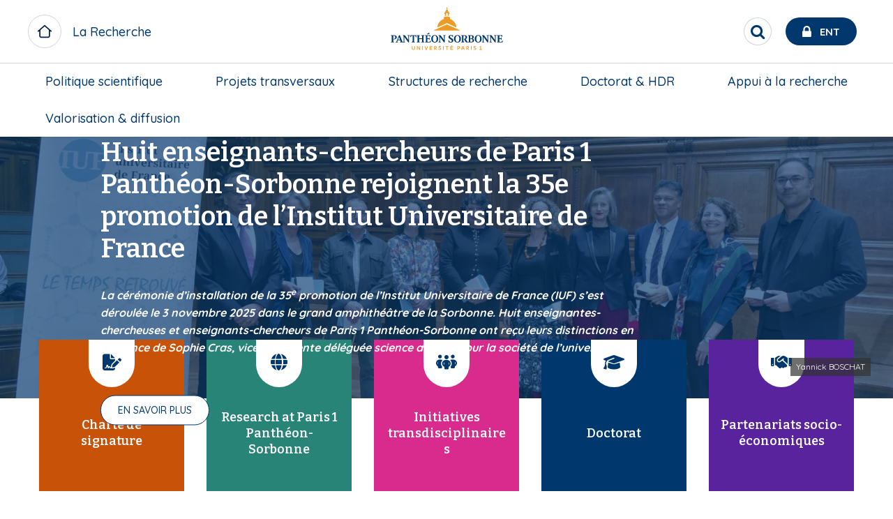

--- FILE ---
content_type: text/html; charset=UTF-8
request_url: https://recherche.pantheonsorbonne.fr/?event=1089&topic=12
body_size: 26996
content:

<!DOCTYPE html>
<html  lang="fr" dir="ltr" prefix="og: https://ogp.me/ns#">
<meta charset="utf-8" />
<script>var _paq = _paq || [];(function(){var u=(("https:" == document.location.protocol) ? "https://stats.univ-paris1.fr/" : "http://stats.univ-paris1.fr/");_paq.push(["setSiteId", "161"]);_paq.push(["setTrackerUrl", u+"matomo.php"]);_paq.push(["setDoNotTrack", 1]);if (!window.matomo_search_results_active) {_paq.push(["trackPageView"]);}_paq.push(["setIgnoreClasses", ["no-tracking","colorbox"]]);_paq.push(["enableLinkTracking"]);var d=document,g=d.createElement("script"),s=d.getElementsByTagName("script")[0];g.type="text/javascript";g.defer=true;g.async=true;g.src=u+"matomo.js";s.parentNode.insertBefore(g,s);})();</script>
<link rel="canonical" href="https://recherche.pantheonsorbonne.fr/recherche-paris-1-pantheon-sorbonne" />
<link rel="stylesheet" href="/sites/default/files/micro_site_asset/css/site-115-c2385cfd1d184ad0d2cb14e16f0e992e.css" />
<meta name="Generator" content="Drupal 10 (https://www.drupal.org)" />
<meta name="MobileOptimized" content="width" />
<meta name="HandheldFriendly" content="true" />
<meta name="viewport" content="width=device-width, initial-scale=1.0" />
<link rel="alternate" hreflang="fr" href="https://recherche.pantheonsorbonne.fr/recherche-paris-1-pantheon-sorbonne" />

  <link rel="icon" type="image/svg+xml" href="/favicon.svg">
  <meta name="theme-color" content="#fff">
  <meta http-equiv="X-UA-Compatible" content="IE=Edge">

  <title>La recherche à Paris 1 Panthéon-Sorbonne | Recherche à l&#039;université Paris 1 Panthéon-Sorbonne</title>
  <link rel="stylesheet" media="all" href="/sites/default/files/css/css_KA_VFDKEUldRw24z63aNNFmRmUwbVVVk_qlTVglR9uE.css?delta=0&amp;language=fr&amp;theme=p1ps2019&amp;include=[base64]" />
<link rel="stylesheet" media="all" href="https://use.fontawesome.com/releases/v6.7.2/css/all.css" />
<link rel="stylesheet" media="all" href="/sites/default/files/css/css__03wBdZWOc9q5ZmILs_uHy41q3_nv1v5Um-npqQlYXw.css?delta=2&amp;language=fr&amp;theme=p1ps2019&amp;include=[base64]" />
<link rel="stylesheet" media="all" href="/sites/default/files/css/css_Xb9pGRGV19nuZFGAZ_ZXpeMc2ENVx-ikAkAd8hrDlDg.css?delta=3&amp;language=fr&amp;theme=p1ps2019&amp;include=[base64]" />

    <link rel="stylesheet" href="https://cdnjs.cloudflare.com/ajax/libs/font-awesome/4.7.0/css/font-awesome.min.css">
    

              
      </head>
      <body class="site--entity site--type--mini-site site--115 path-site">
      <a href="#main-content" class="visually-hidden focusable skip-link">
        Aller au contenu principal
      </a>
      
      <div class="site-content-wrapper">  <div class="dialog-off-canvas-main-canvas" data-off-canvas-main-canvas>
    
      
  <header role="banner" id="navbar"  class="header-medium has-image " >
          <div id="top-header">
        <div class="grid-x align-justify align-middle top-header-infos">
                    <div class="cell shrink header-left show-for-large">
                          <div class="site-name ">
                <a href="/" class="" title=" La Recherche">
                  <span class="title">La Recherche</span>
                </a>
              </div>
                      </div>
                                <div class="cell shrink header-center">
                <div>
    <div id="block-p1ps2019-branding" class="block block-system block-system-branding-block clearfix">
  
    

    <div class="branding">
      <a class="logo navbar-btn pull-left"  href="https://www.pantheonsorbonne.fr" title="Université Paris 1 Panthéon-Sorbonne" rel="home">
      <?xml version="1.0" encoding="UTF-8"?>
<svg class="logo-p1" data-name="Calque 1" xmlns="http://www.w3.org/2000/svg" viewBox="0 0 2737.65 1244.23">
  <defs>
    <style>
      .cls-1 {
        fill: #ed9b27;
      }

      .cls-1, .cls-2 {
        stroke-width: 0px;
      }

      .cls-2 {
        fill: #00386e;
      }
    </style>
  </defs>
  <g>
    <path class="cls-1" d="M1338.33,289.56l.19,30.94c7.13-2.01,14.73-3.59,22.34-4.54v-37.98c0-9.37,5.98-17.5,15.54-17.5s15.55,8.13,15.55,17.5v37.98c7.6.95,15.16,2.53,22.28,4.54l.19-30.94c0-9.28,4.55-14.06,11.43-14.06,2.1,0,4.11.43,4.11.43v-13.82c-7.98-6.6-32.57-24.68-40.6-72.83h-25.92c-8.08,48.16-32.67,66.24-40.6,72.83v13.82s1.96-.43,4.11-.43c6.84,0,11.39,4.78,11.39,14.06Z"/>
    <circle class="cls-1" cx="1376.38" cy="166.02" r="13.2" transform="translate(1113.21 1527.17) rotate(-85.93)"/>
    <polygon class="cls-1" points="1376.38 483.7 1123.55 598.08 1124.73 603.51 1628.04 603.51 1629.21 598.08 1376.38 483.7"/>
    <path class="cls-1" d="M1563.86,545.41c-2.73-60.16-34.58-112.86-82.06-144.66-14.06-9.38-29.51-16.98-45.91-22.38v-35.25c-15.92-7.94-38.78-13.54-59.49-13.68-20.75.14-43.62,5.74-59.54,13.68v35.25c-12.77,4.16-24.92,9.71-36.34,16.4-52.71,30.89-88.71,86.51-91.58,150.64l187.47-85.7,187.47,85.7Z"/>
  </g>
  <g>
    <path class="cls-1" d="M735.25,953.82c0,12.49-5.67,18.04-15.73,18.04-11.22,0-16.42-6.71-16.42-18.62v-43.03h-14.11v44.88c0,18.86,11.56,29.15,30.07,29.15s30.19-10.76,30.19-30.42v-43.61h-14v43.61Z"/>
    <polygon class="cls-1" points="838.32 962.84 804.07 910.21 788.69 910.21 788.69 982.5 802.11 982.5 802.11 929.99 836.69 982.5 851.73 982.5 851.73 910.21 838.32 910.21 838.32 962.84"/>
    <rect class="cls-1" x="891.75" y="910.21" width="14" height="72.29"/>
    <polygon class="cls-1" points="972.03 968.28 952.25 910.21 937.67 910.21 963.35 982.5 980.47 982.5 1006.39 910.21 991.81 910.21 972.03 968.28"/>
    <polygon class="cls-1" points="1038.19 982.5 1087.47 982.5 1087.47 970.59 1052.07 970.59 1052.07 952.2 1081.1 952.2 1081.1 940.28 1052.07 940.28 1052.07 922.12 1087.47 922.12 1087.47 910.21 1038.19 910.21 1038.19 982.5"/>
    <path class="cls-1" d="M1177.58,932.18c0-13.3-9.72-21.97-28-21.97h-25.33v72.29h14.11v-25.79l10.41-.7,16.08,26.49h16.08l-18.97-29.5c9.83-3.35,15.62-10.53,15.62-20.82ZM1148.77,945.38l-10.53.23v-23.6h9.14c10.06,0,15.73,3.59,15.73,11.11s-5.67,11.8-14.34,12.26Z"/>
    <path class="cls-1" d="M1242.12,939.94c-9.95-2.66-16.43-4.98-16.43-10.88,0-4.98,3.7-8.56,12.14-8.56,6.82,0,14.92,2.42,21.28,6.24l3.47-11.91c-6.94-3.93-15.04-6.36-24.87-6.36-16.08,0-25.91,8.56-25.91,21.4,0,14.23,12.03,18.86,22.44,21.75,10.64,2.89,16.08,5.09,16.08,11.1s-5.55,9.6-13.42,9.6c-8.67,0-16.31-2.89-23.02-6.94l-3.24,12.14c6.82,4.17,16.43,6.71,26.02,6.71,17,0,27.53-9.37,27.53-22.56s-11.22-18.74-22.1-21.74Z"/>
    <rect class="cls-1" x="1300.53" y="910.21" width="14" height="72.29"/>
    <polygon class="cls-1" points="1348.65 922.59 1372.83 922.59 1372.83 982.5 1386.83 982.5 1386.83 922.59 1411 922.59 1411 910.21 1348.65 910.21 1348.65 922.59"/>
    <polygon class="cls-1" points="1485.95 896.01 1471.27 896.01 1464.03 910.21 1444.89 910.21 1444.89 982.5 1494.17 982.5 1494.17 970.59 1458.77 970.59 1458.77 952.2 1487.8 952.2 1487.8 940.28 1458.77 940.28 1458.77 922.13 1494.17 922.13 1494.17 910.21 1473.76 910.21 1485.95 896.01"/>
    <path class="cls-1" d="M1602.66,910.21h-23.36v72.29h14.11v-22.44l8.21-.11c19.43-.11,30.88-8.91,30.88-25.56,0-14.11-9.83-24.18-29.85-24.18ZM1602.2,948.15l-9.03.24v-26.37h8.56c11.11,0,16.66,4.39,16.66,12.84s-5.43,13.07-16.19,13.3Z"/>
    <path class="cls-1" d="M1682.24,910.21l-26.37,72.29h14.23l5.9-17.12h29.15l6.02,17.12h14.22l-26.02-72.29h-17.12ZM1679.7,953.7l10.99-31.34,10.87,31.34h-21.87Z"/>
    <path class="cls-1" d="M1810.64,932.18c0-13.3-9.72-21.97-27.99-21.97h-25.33v72.29h14.11v-25.79l10.41-.7,16.08,26.49h16.08l-18.97-29.5c9.83-3.35,15.62-10.53,15.62-20.82ZM1781.84,945.38l-10.53.23v-23.6h9.14c10.06,0,15.73,3.59,15.73,11.11s-5.67,11.8-14.34,12.26Z"/>
    <rect class="cls-1" x="1847.88" y="910.21" width="14" height="72.29"/>
    <path class="cls-1" d="M1928.85,939.94c-9.95-2.66-16.43-4.98-16.43-10.88,0-4.98,3.7-8.56,12.14-8.56,6.82,0,14.92,2.42,21.28,6.24l3.47-11.91c-6.94-3.93-15.04-6.36-24.87-6.36-16.08,0-25.91,8.56-25.91,21.4,0,14.23,12.03,18.86,22.44,21.75,10.64,2.89,16.08,5.09,16.08,11.1s-5.55,9.6-13.42,9.6c-8.67,0-16.31-2.89-23.02-6.94l-3.24,12.14c6.82,4.17,16.43,6.71,26.02,6.71,17,0,27.53-9.37,27.53-22.56s-11.22-18.74-22.09-21.74Z"/>
    <polygon class="cls-1" points="2046.37 970.59 2046.37 909.51 2015.49 916.92 2015.84 928.6 2033.07 924.43 2033.07 970.59 2014.5 970.59 2014.5 982.5 2063.78 982.5 2063.78 970.59 2046.37 970.59"/>
  </g>
  <g>
    <path class="cls-2" d="M603.01,704.45c11.67.65,16.31,4.78,16.31,14.36l.11,69.65-67.36-92.14h-41.71v1.98l16.72,20.55v91.63c0,13.9-3.89,17.31-12.74,18.63-7.75-1.71-11.72-7.32-15.01-15.53l-45.22-117.25h-16.33l-45.55,112.76c-2.94,8.08-6.41,19.05-23.29,20.49v7.92h50v-7.92c-9.76-.52-17.94-5.08-14.36-14.33l7.81-20.09h48.62s8.56,23.36,8.56,23.36c2.49,7.2-2.42,9.15-13.9,11.06l-.02,7.92h54.7s47.84,0,47.84,0v-7.93c-11.68-1.03-16.72-3.25-16.72-19.08,0,0-.01-53.95,0-80.03l78.53,107.04h14.01l.14-118.68c0-9.58,4.4-13.77,16.74-14.36v-8.14h-47.89v8.14ZM417.25,782.29l20.13-50.9,18.8,50.9h-38.94Z"/>
    <path class="cls-2" d="M1302.88,704.45c11.67.65,16.31,4.77,16.31,14.36l.11,67.37-67.35-89.87h-41.71v1.98l16.72,20.55v91.65c0,15.83-5.05,18.05-16.72,19.08v7.91h47.84s0-7.9,0-7.9c-11.68-1.03-16.72-3.25-16.72-19.08,0,0,0-53.97,0-80.05l78.53,107.04h14.01l.14-118.68c0-9.59,4.39-13.77,16.74-14.36v-8.14h-47.89v8.14Z"/>
    <path class="cls-2" d="M323.38,810.47l-.03-103.25h14.99c15.07,0,24.86,9.1,24.86,29.88,0,27.07-15.54,30.6-29.64,31.14v9.93h1.07c33.97,0,59.1-15.25,59.1-41.73,0-24.21-21.2-40.14-56.69-40.14h-58.87v8.15c12.22,1.24,16.54,4.07,16.54,19.4v86.6c0,15.83-4.05,17.44-16.67,19.09v7.94h62.23l.03-7.94c-12.13-.99-16.92-3.25-16.92-19.09Z"/>
    <path class="cls-2" d="M1471.57,756.26c-16.71-10.22-34.8-17.73-34.8-32.89,0-14.27,10.86-18.31,19.6-18.31,15.71,0,26.26,11.08,33.52,27.83h8.73l-3.86-38.36-3.25-1.21c-3.34,3.21-5.98,4.47-9.56,4.47-7.2,0-13.72-4.25-27.19-4.25-22.96,0-47.58,11.02-47.58,36.88s21.85,35.08,40.85,46.83c13.24,8.19,25.74,16.21,25.74,30.3,0,10.66-8.32,21.69-25.55,21.69-14.78,0-25.81-15.01-33.77-35.75h-8.62l3.69,44.32,3.44,1.37c3.07-2.27,6.35-3.54,10.48-3.54,7.94,0,13.15,4.43,29.19,4.43,22.55,0,50.85-10.1,50.85-40.14,0-23.36-14.02-32.71-31.91-43.65Z"/>
    <path class="cls-2" d="M661.19,696.31s-5.38,37.33-5.38,37.33l9.31-.03,8.6-17.02c3.08-6.07,10.18-9.01,17.82-9.01l11.76-.02-.04,102.93c0,11.66-1.5,18.34-17.75,19.1v7.91h64.09v-7.91c-16.25-.75-17.75-7.43-17.75-19.1l-.04-102.93,11.76.02c7.65,0,14.74,2.94,17.82,9.01l8.6,17.02,9.31.03s-5.38-37.33-5.38-37.33h-112.72Z"/>
    <path class="cls-2" d="M1137.65,694.13c-41.69,0-67.96,27.23-67.99,72.71.03,45.47,26.3,72.71,67.99,72.71s67.96-27.23,67.99-72.71c-.03-45.47-26.3-72.71-67.99-72.71ZM1137.65,829.99c-23.64,0-37.63-24.45-37.64-63.16.01-38.71,14-63.16,37.64-63.16s37.63,24.44,37.65,63.16c-.01,38.71-14,63.16-37.65,63.16Z"/>
    <path class="cls-2" d="M1583.23,694.13c-41.69,0-67.96,27.23-67.99,72.71.03,45.47,26.3,72.71,67.99,72.71s67.96-27.23,67.99-72.71c-.03-45.47-26.3-72.71-67.99-72.71ZM1583.23,829.99c-23.64,0-37.63-24.45-37.65-63.16.01-38.71,14-63.16,37.65-63.16s37.63,24.44,37.64,63.16c-.01,38.71-14,63.16-37.64,63.16Z"/>
    <path class="cls-2" d="M1990.59,694.13c-41.69,0-67.96,27.23-67.99,72.71.03,45.47,26.3,72.71,67.99,72.71s67.96-27.23,67.99-72.71c-.03-45.47-26.3-72.71-67.99-72.71ZM1990.59,829.99c-23.64,0-37.63-24.45-37.64-63.16.01-38.71,14-63.16,37.64-63.16s37.63,24.44,37.65,63.16c-.01,38.71-14,63.16-37.65,63.16Z"/>
    <path class="cls-2" d="M872.56,704.54c12.57.81,16.73,5.74,16.73,14.31l.08,39.32h-59.54l.09-39.32c0-8.57,4.16-13.5,16.72-14.31v-8.23h-62v8.17c9.73,1.18,16.59,4.2,16.59,14.37v95.52c0,9.15-4.21,13.7-13.74,14.83-.83.1-1.68.15-2.76.24v8.05h61.64v-7.88c-1.71-.3-3.27-.55-4.83-.86-8.21-1.67-11.48-5.34-11.63-13.81v-43.52h59.37v43.52c-.14,8.47-3.41,12.14-11.63,13.81-1.55.32-3.12.56-4.82.86v7.88h61.64v-8.05c-1.08-.09-1.92-.14-2.76-.24-9.53-1.14-13.74-5.68-13.74-14.83v-95.52c0-10.16,6.86-13.18,16.59-14.37v-8.17h-62v8.23Z"/>
    <path class="cls-2" d="M1041.73,819.8c-3.22,4.64-8.15,6.86-14.3,6.86h-22.87c-8.42.01-11.47-3.98-11.47-13.9v-41.53h25.72c4.68,0,7.43,3.02,8.6,7.45l2.31,8.74h8.42v-45.74h-8.42l-2.4,9.08c-1.29,4.06-4.15,7.06-8.51,7.34h-25.72v-51.38h27.1c7.28.12,13.08,3.47,17.45,9.15l9.18,13.14h8.33l-4.54-32.72h-102.79v8.01c13.88.6,16.6,7.27,16.6,19.2v86.96c0,14.67-2.41,16.5-16.54,18.99v8.01h108.18l6.84-35.17h-9.27l-11.89,17.48Z"/>
    <polygon class="cls-2" points="1035.88 669.91 1035.91 668.49 1027.72 647.92 1026.25 647.92 983.27 673.62 985.93 680.75 1035.88 669.91"/>
    <path class="cls-2" d="M2155.69,704.45c11.67.65,16.31,4.77,16.31,14.36l.11,69.64-67.35-92.14h-41.71v1.98l16.72,20.59v91.61c0,15.83-5.05,18.05-16.72,19.08v7.92h47.84v-7.91c-11.68-1.03-16.72-3.25-16.72-19.08,0,0,0-53.93,0-80l78.53,107h14.01l.14-118.68c0-9.59,4.39-13.77,16.74-14.36v-8.14h-47.89v8.14Z"/>
    <path class="cls-2" d="M2302.59,704.45c11.67.65,16.31,4.77,16.31,14.36l.11,69.64-67.35-92.14h-41.71v1.98l16.72,20.59v91.61c0,15.83-5.05,18.05-16.72,19.08v7.91h47.84s0-7.9,0-7.9c-11.68-1.03-16.72-3.25-16.72-19.08,0,0,0-53.93,0-80l78.53,107h14.01l.14-118.68c0-9.59,4.39-13.77,16.74-14.36v-8.14h-47.89v8.14Z"/>
    <path class="cls-2" d="M2465.45,802.32l-11.89,17.48c-3.22,4.64-8.15,6.86-14.31,6.86h-22.87c-8.42.01-11.46-3.98-11.46-13.9v-41.48h25.71c4.68,0,7.43,3.03,8.61,7.46l2.31,8.74h8.42v-45.74h-8.42l-2.4,9.08c-1.28,4.06-4.15,7.06-8.51,7.35h-25.71l-.19-51.43h27.1c7.28.12,13.08,3.47,17.45,9.15l9.18,13.14h8.33l-4.54-32.72h-102.79v8.01c13.88.6,16.6,7.27,16.6,19.2,0,0,.18,57.69.18,86.96,0,14.67-2.41,16.5-16.54,18.99v8.01h108.18l6.84-35.17h-9.27Z"/>
    <path class="cls-2" d="M1877.25,763.64c19.97-3.64,27.56-16.32,27.56-29.85,0-29.87-23.83-37.48-59.5-37.48h-55.2v8.25c10.13.99,16.33,3.11,16.33,17.29v88.7c0,12.87-2.51,16.5-13.96,18.48-10.07-.87-12.84-2.83-16.13-8.46l-31.15-49.05c13.73-4.99,28.36-15.87,28.36-36.35,0-24.82-21.14-38.85-56.4-38.85h-60.22v8.15c12.22,1.24,16.54,4.07,16.54,19.4v86.6c0,15.83-4.05,17.44-16.67,19.08v7.94h62.25v-7.94c-12.13-.99-16.91-3.25-16.91-19.08v-103.6s17.21,0,17.21,0c11.35,0,23.69,8.54,23.69,28.52,0,24.16-16,32.24-29.27,32.24-.5,0-.95,0-1.43,0v10.39c2.49.2,4.76,1.45,6.06,3.61l29.71,49.7c2.12,3.66,5.72,6.17,11.01,6.17h30.89s62.81,0,62.81,0c39.7,0,57.52-15.47,57.52-37.49,0-20.86-16.02-32.06-33.09-36.36ZM1835.38,706.75h10.63c17.29,0,28.3,6.63,28.3,26.29,0,16.9-7.4,26.12-29.06,26.12h-9.87v-52.41ZM1850.81,826.69c-9.53,0-15.64-.49-15.64-16.28v-41.48h13.1c21.07,0,31.03,8.84,31.03,29.64,0,19.65-9.54,28.12-28.49,28.12Z"/>
  </g>
</svg>

    </a>
    </div>
</div>


  </div>

            </div>
                                <div class="cell shrink header-right">

                <div>
    <div id="block-p1ps2019-entsearchblock" class="block block-up1-global block-up1-ent-search-block clearfix">
  
    

      
      <nav id="ent-search-wrapper" class="desktop">
      <ul id="ent-search" class="nav">
        <li class="loupe">
          <button role="search" id="search-toggle" class="reset-btn circle" aria-label="Rechercher" title="Rechercher">
            <span class="visually-hidden">Rechercher</span>
            <span class="fa fa-search"></span>
          </button>
        </li>
        <li id="ent">
          <a href="https://ent.univ-paris1.fr" title="ENT Université Paris 1 Panthéon-Sorbonne" target="_blank">
            <span class="fa fa-lock"></span>
            <span class="text show-for-large">Ent</span>
          </a>
        </li>
      </ul>
    </nav>
    

  </div>


  </div>

              <span class="mobile-nav-control hide-for-large icon-menu"></span>

            </div>
                            </div>
                <div class="grid-x bottom-header-infos">
                                <div id="navbar-header" class="navbar-header-region">
                              <div class="navigation-region cell small-12">  <div>
    <nav role="navigation" aria-labelledby="block-micromenublock-2-menu" id="block-micromenublock-2">
            
  <span class="visually-hidden" id="block-micromenublock-2-menu">Micro menu block</span>
  

        
              <ul class="dropdown large-horizontal menu" data-responsive-menu="accordion large-dropdown" data-alignment="left"
      style="display: flex; justify-content: space-between;flex-direction: row;">
              <li>
        <div class="acc-link"><a href="https://recherche.pantheonsorbonne.fr/politique-scientifique" data-drupal-link-system-path="node/34712">Politique scientifique</a></div>
                  <a class="hide-for-large" href="#"></a>
                              <ul class="menu">
              <li>
        <div class="acc-link"><a href="https://recherche.pantheonsorbonne.fr/politique-scientifique/gouvernance-et-organisation" data-drupal-link-system-path="node/36864">Gouvernance et organisation</a></div>
              </li>
          <li>
        <div class="acc-link"><a href="https://recherche.pantheonsorbonne.fr/politique-scientifique/ethique-deontologie-et-integrite-scientifique" data-drupal-link-system-path="node/34743">Intégrité scientifique</a></div>
              </li>
          <li>
        <div class="acc-link"><a href="https://recherche.pantheonsorbonne.fr/politique-scientifique/label-europeen-hrs4r" data-drupal-link-system-path="node/34746">Label HRS4R</a></div>
              </li>
          <li>
        <div class="acc-link"><a href="https://recherche.pantheonsorbonne.fr/politique-scientifique/international" data-drupal-link-system-path="node/34803">International</a></div>
              </li>
          <li>
        <div class="acc-link"><a href="https://recherche.pantheonsorbonne.fr/politique-scientifique/partenariats" data-drupal-link-system-path="node/34795">Partenariats</a></div>
              </li>
          <li>
        <div class="acc-link"><a href="https://recherche.pantheonsorbonne.fr/politique-scientifique/appels-projets" data-drupal-link-system-path="node/34788">Appels à projets internes</a></div>
              </li>
          <li>
        <div class="acc-link"><a href="https://recherche.pantheonsorbonne.fr/politique-scientifique/programme-pause" data-drupal-link-system-path="node/34753">Programme PAUSE</a></div>
              </li>
        </ul>
  
              </li>
          <li>
        <div class="acc-link"><a href="https://recherche.pantheonsorbonne.fr/projets-transversaux" data-drupal-link-system-path="node/34794">Projets transversaux</a></div>
                  <a class="hide-for-large" href="#"></a>
                              <ul class="menu">
              <li>
        <div class="acc-link"><a href="https://recherche.pantheonsorbonne.fr/projets-transversaux/axes-recherche" data-drupal-link-system-path="node/36439">Axes de recherche</a></div>
              </li>
          <li>
        <div class="acc-link"><a href="https://recherche.pantheonsorbonne.fr/projets-transversaux/initiatives-transdisciplinaires" data-drupal-link-system-path="node/35216">Initiatives transdisciplinaires</a></div>
              </li>
          <li>
        <div class="acc-link"><a href="https://recherche.pantheonsorbonne.fr/projets-transversaux/sorbrising" data-drupal-link-system-path="node/34787">Sorb&#039;Rising</a></div>
              </li>
          <li>
        <div class="acc-link"><a href="https://recherche.pantheonsorbonne.fr/projets-transversaux/una-europa" target="_self" data-drupal-link-system-path="node/35214">Una Europa</a></div>
              </li>
          <li>
        <div class="acc-link"><a href="https://www.pantheonsorbonne.fr/universite/projets/campus-condorcet">Campus Condorcet</a></div>
              </li>
          <li>
        <div class="acc-link"><a href="https://recherche.pantheonsorbonne.fr/projets-transversaux/sorbonne-alliance" target="_self" data-drupal-link-system-path="node/35215">Sorbonne Alliance</a></div>
              </li>
        </ul>
  
              </li>
          <li>
        <div class="acc-link"><a href="https://recherche.pantheonsorbonne.fr/structures-recherche" data-drupal-link-system-path="node/34669">Structures de recherche</a></div>
                  <a class="hide-for-large" href="#"></a>
                              <ul class="menu">
              <li>
        <div class="acc-link"><a href="https://recherche.pantheonsorbonne.fr/structures-recherche/unites-recherche" target="_self" data-drupal-link-system-path="node/34771">Unités de recherche</a></div>
              </li>
          <li>
        <div class="acc-link"><a href="https://recherche.pantheonsorbonne.fr/structures-recherche/structures-collaboratives" data-drupal-link-system-path="node/34780">Structures collaboratives</a></div>
              </li>
          <li>
        <div class="acc-link"><a href="https://recherche.pantheonsorbonne.fr/structures-recherche/infrastructures-recherche" data-drupal-link-system-path="node/34782">Infrastructures</a></div>
              </li>
          <li>
        <div class="acc-link"><a href="https://recherche.pantheonsorbonne.fr/structures-recherche/programmes-recherche" data-drupal-link-system-path="node/36744">Programmes de recherche</a></div>
              </li>
          <li>
        <div class="acc-link"><a href="https://recherche.pantheonsorbonne.fr/structures-recherche/rechercher-expertise" data-drupal-link-system-path="node/36841">Rechercher une expertise</a></div>
              </li>
          <li>
        <div class="acc-link"><a href="https://www.pantheonsorbonne.fr/recherche/pages-personnelles">Pages personnelles</a></div>
              </li>
        </ul>
  
              </li>
          <li>
        <div class="acc-link"><span target="_self">Doctorat &amp; HDR</span></div>
                  <a class="hide-for-large" href="#"></a>
                              <ul class="menu">
              <li>
        <div class="acc-link"><a href="https://recherche.pantheonsorbonne.fr/doctorat-hdr/doctorat" target="_self" data-drupal-link-system-path="node/34835">Doctorat</a></div>
              </li>
          <li>
        <div class="acc-link"><a href="https://www.pantheonsorbonne.fr/soutenances" target="_self">Soutenances</a></div>
              </li>
          <li>
        <div class="acc-link"><a href="https://recherche.pantheonsorbonne.fr/doctorat-hdr/financer-ses-etudes-doctorales" data-drupal-link-system-path="node/34834">Financements</a></div>
              </li>
          <li>
        <div class="acc-link"><a href="https://recherche.pantheonsorbonne.fr/politique-scientifique/international/mobilite-internationale" data-drupal-link-system-path="node/35012">Mobilité</a></div>
              </li>
          <li>
        <div class="acc-link"><a href="https://recherche.pantheonsorbonne.fr/valorisation-diffusion/publication-edition-diffusion/portraits-jeunes-chercheuses-et-chercheurs" data-drupal-link-system-path="node/35922">Portraits</a></div>
              </li>
          <li>
        <div class="acc-link"><a href="https://recherche.pantheonsorbonne.fr/doctorat-hdr/habilitation-diriger-recherches" target="_self" data-drupal-link-system-path="node/34823">HDR</a></div>
              </li>
        </ul>
  
              </li>
          <li>
        <div class="acc-link"><span>Appui à la recherche</span></div>
                  <a class="hide-for-large" href="#"></a>
                              <ul class="menu">
              <li>
        <div class="acc-link"><a href="https://recherche.pantheonsorbonne.fr/appui-recherche/enso" data-drupal-link-system-path="node/43509">ENSO - Expertise numérique et science ouverte</a></div>
              </li>
          <li>
        <div class="acc-link"><a href="https://recherche.pantheonsorbonne.fr/appui-recherche/financement-et-montage-projets-recherche" data-drupal-link-system-path="node/43508">Montage de projets</a></div>
              </li>
        </ul>
  
              </li>
          <li>
        <div class="acc-link"><span>Valorisation &amp; diffusion</span></div>
                  <a class="hide-for-large" href="#"></a>
                              <ul class="menu">
              <li>
        <div class="acc-link"><a href="https://recherche.pantheonsorbonne.fr/valorisation-diffusion/publication-edition-et-diffusion-scientifique" target="_self" data-drupal-link-system-path="node/34757">Publication, édition, diffusion</a></div>
              </li>
          <li>
        <div class="acc-link"><a href="https://recherche.pantheonsorbonne.fr/valorisation-diffusion/science-ouverte" target="_self" data-drupal-link-system-path="node/34749">Science ouverte</a></div>
              </li>
          <li>
        <div class="acc-link"><a href="https://paris1.hal.science/" target="_self">Portail HAL</a></div>
              </li>
          <li>
        <div class="acc-link"><a href="https://recherche.pantheonsorbonne.fr/valorisation-diffusion/editions-sorbonne" data-drupal-link-system-path="node/36008">Éditions de la Sorbonne</a></div>
              </li>
          <li>
        <div class="acc-link"><a href="https://1257.pantheonsorbonne.fr/" target="_self">Revue #1257</a></div>
              </li>
          <li>
        <div class="acc-link"><a href="https://sorbonne.tv/" target="_blank">Sorbonne TV</a></div>
              </li>
          <li>
        <div class="acc-link"><a href="https://recherche.pantheonsorbonne.fr/valorisation-diffusion/partenariats-socio-economiques" data-drupal-link-system-path="node/34796">Partenariats socio-économiques</a></div>
              </li>
        </ul>
  
              </li>
        </ul>
  



  </nav>

  </div>
</div>
                          </div>
                  </div>
      </div>
                    <div class="hp-image-container">
                  <div class="grid-x screen-medium-height full-height">
            <div class="cell small-12 full-height">
              <div class="mask no-hover relative-wrapper medium-height">
                <div class="header-img img-container full-height"></div>
                <div class="main-overlay-infos">
                    <div>
    <div id="block-socialmediablock" class="block block-micro-social-media block-social-media-block clearfix">
  
    

      
  </div>

<div class="views-exposed-form views-exposed-form-resultats-de-recherche-page-1 bef-exposed-form block block-views block-views-exposed-filter-blockresultats-de-recherche-page-1 clearfix" data-drupal-selector="views-exposed-form-resultats-de-recherche-page-1" id="block-formulaireexposeresultats-de-recherchepage-1">
  
    

        <div class="grid-container">
      <div class="grid-x grid-margin-x">
        <div class="cell small-12">
          <form action="/resultats-de-recherche" method="get" id="views-exposed-form-resultats-de-recherche-page-1" accept-charset="UTF-8">
            <div class="js-form-item form-item js-form-type-textfield form-item-text js-form-item-text">
      <label for="edit-text">Recherche</label>
        <input data-drupal-selector="edit-text" type="text" id="edit-text" name="text" value="" maxlength="128" class="form-text" />

        </div>
<div data-drupal-selector="edit-actions" class="form-actions js-form-wrapper form-wrapper" id="edit-actions--3"><input data-drupal-selector="edit-submit-resultats-de-recherche" type="submit" id="edit-submit-resultats-de-recherche" value="OK" class="button js-form-submit form-submit" />
</div>


          </form>
        </div>
      </div>
  </div>

  </div>


  </div>

                </div>
              </div>
            </div>
          </div>
              </div>
      </header>
  
  
  
      <main role="main" class="main-container" id="page-content">
            <section  class="small-12">
                
                                          <a id="main-content"></a>
                        <div>
    <div data-drupal-messages-fallback class="hidden"></div>
<div id="block-p1ps2019-content" class="block block-system block-system-main-block clearfix">
  
    

        
<article data-history-node-id="32356">
      <h1 class="visually-hidden"><span>La recherche à Paris 1 Panthéon-Sorbonne</span>
</h1>
    


            <div class="field field--name-field-header-node field--type-entity-reference field--label-hidden field--item">
<article data-history-node-id="53829" class="news homepage-carousel clearfix">
  <div class="nod screen-medium-height full-height ">
    <div class="mask no-hover relative-wrapper medium-height">
      <div class="header-nod nod-container full-height">
          


            <div class="field field--name-field-media field--type-entity-reference field--label-hidden field--item">      <figure>
            <picture>
                  <source srcset="/sites/default/files/styles/homepage_carousel/public/2025-12/couv-iuf2025.jpg.webp?itok=MDbqOc81 1x, /sites/default/files/styles/homepage_carousel/public/2025-12/couv-iuf2025.jpg.webp?itok=MDbqOc81 2x" media="all and (min-width: 1024px)" type="image/webp" width="1920" height="562"/>
              <source srcset="/sites/default/files/styles/homepage_carousel/public/2025-12/couv-iuf2025.jpg.webp?itok=MDbqOc81 1x, /sites/default/files/styles/homepage_carousel/public/2025-12/couv-iuf2025.jpg.webp?itok=MDbqOc81 2x" media="all and (min-width: 640px) and (max-width: 1023px)" type="image/webp" width="1920" height="562"/>
              <source srcset="/sites/default/files/styles/home_paris1_2019/public/2025-12/couv-iuf2025.jpg.webp?itok=Ic3hEOZH 1x, /sites/default/files/styles/home_paris1_2019/public/2025-12/couv-iuf2025.jpg.webp?itok=Ic3hEOZH 2x" type="image/webp" width="1920" height="1143"/>
                  <img loading="eager" width="1920" height="562" src="/sites/default/files/styles/homepage_carousel/public/2025-12/couv-iuf2025.jpg.webp?itok=MDbqOc81" alt="" />

  </picture>



              <figcaption class="field field--name-field-credits field--type-string field--label-hidden field--item">
                      Yannick BOSCHAT
                                      </figcaption>
        </figure>
  </div>
      
      </div>
      <div class="main-overlay-infos">
        <div class="grid-container padding-mobile">
          <div class="grid-x">
            <div class="cell small-12">
                              <div class="details txt-second medium">
                     <span class="categ-style">Recherche</span>                      <span class="date-wrapper date-day-entry">15 décembre  2025</span>                 </div>
                            <h2 class="title-sep">
                Huit enseignants-chercheurs de Paris 1 Panthéon-Sorbonne rejoignent la 35e promotion de l’Institut Universitaire de France
              </h2>
                              <div class="subtitle semi-field-sep"><p><strong>La cérémonie d’installation de la 35<sup>e</sup> promotion de l’Institut Universitaire de France (IUF) s’est déroulée le 3 novembre 2025 dans le grand amphithéâtre de la Sorbonne. Huit enseignantes-chercheuses et enseignants-chercheurs de Paris&nbsp;1 Panthéon-Sorbonne ont reçu leurs distinctions en présence de Sophie Cras, vice-présidente déléguée science avec et pour la société de l’université.</strong></p>
 </div>
                            <a class="btn btn-primary" href="https://recherche.pantheonsorbonne.fr/actualite/huit-enseignants-chercheurs-paris-1-pantheon-sorbonne-rejoignent-35e-promotion-linstitut" title="Huit enseignants-chercheurs de Paris 1 Panthéon-Sorbonne rejoignent la 35e promotion de l’Institut Universitaire de France">
                  En savoir plus
              </a>
            </div>
          </div>
        </div>
      </div>
    </div>
  </div>
</article>
</div>
      
      <div id="breadcrumbs">
    
  </div>
  
  



  

<div class="paragraph paragraph--type--bookmarks paragraph__column padding-mobile sticky-bookmarks bg-transparent" id="parag-68948">
  <div class="paragraph__column padding-mobile">
        <div class="grid-container">
      <div class="grid-x grid-margin-x grid-margin-y tiles-layout">
                  <div class="cell small-12 large-2"><a class="link-style box-style txt-center" href="https://recherche.pantheonsorbonne.fr/politique-scientifique#charte" title="Charte de signature" >
  <div class="paragraph box-content txt paragraph--type--bookmark bookmark bg-gold">
    


  <div class="field field--name-field-fa-icon field--type-fontawesome-icon field--label-visually_hidden">
    <div class="field--label visually-hidden">Icône</div>
              <div class="field--item"><div class="fontawesome-icons">
      <div class="fontawesome-icon">
  <i class="fas fa-file-signature" data-fa-transform="" data-fa-mask="" style="--fa-primary-color: #000000; --fa-secondary-color: #000000;"></i>
</div>

  </div>
</div>
          </div>

   <p>Charte de signature</p>
  </div>
</a>
</div>
                  <div class="cell small-12 large-2"><a class="link-style box-style txt-center" href="https://recherche.pantheonsorbonne.fr/research-universite-paris-1-pantheon-sorbonne" title="Research at Paris 1 Panthéon-Sorbonne" >
  <div class="paragraph box-content txt paragraph--type--bookmark bookmark bg-green">
    


  <div class="field field--name-field-fa-icon field--type-fontawesome-icon field--label-visually_hidden">
    <div class="field--label visually-hidden">Icône</div>
              <div class="field--item"><div class="fontawesome-icons">
      <div class="fontawesome-icon">
  <i class="fas fa-globe" data-fa-transform="" data-fa-mask="" style="--fa-primary-color: #000000; --fa-secondary-color: #000000;"></i>
</div>

  </div>
</div>
          </div>

   <p>Research at Paris 1 Panthéon-Sorbonne</p>
  </div>
</a>
</div>
                  <div class="cell small-12 large-2"><a class="link-style box-style txt-center" href="https://recherche.pantheonsorbonne.fr/projets-transversaux/initiatives-transdisciplinaires" title="Initiatives transdisciplinaires" >
  <div class="paragraph box-content txt paragraph--type--bookmark bookmark bg-orange">
    


  <div class="field field--name-field-fa-icon field--type-fontawesome-icon field--label-visually_hidden">
    <div class="field--label visually-hidden">Icône</div>
              <div class="field--item"><div class="fontawesome-icons">
      <div class="fontawesome-icon">
  <i class="fas fa-people-group" data-fa-transform="" data-fa-mask="" style="--fa-primary-color: #000000; --fa-secondary-color: #000000;"></i>
</div>

  </div>
</div>
          </div>

   <p>Initiatives transdisciplinaires</p>
  </div>
</a>
</div>
                  <div class="cell small-12 large-2"><a class="link-style box-style txt-center" href="https://recherche.pantheonsorbonne.fr/doctorat-hdr/doctorat" title="Doctorat" >
  <div class="paragraph box-content txt paragraph--type--bookmark bookmark bg-blue">
    


  <div class="field field--name-field-fa-icon field--type-fontawesome-icon field--label-visually_hidden">
    <div class="field--label visually-hidden">Icône</div>
              <div class="field--item"><div class="fontawesome-icons">
      <div class="fontawesome-icon">
  <i class="fas fa-graduation-cap" data-fa-transform="" data-fa-mask="" style="--fa-primary-color: #000000; --fa-secondary-color: #000000;"></i>
</div>

  </div>
</div>
          </div>

   <p>Doctorat</p>
  </div>
</a>
</div>
                  <div class="cell small-12 large-2"><a class="link-style box-style txt-center" href="https://recherche.pantheonsorbonne.fr/valorisation-diffusion/partenariats-socio-economiques" title="Partenariats socio-économiques" >
  <div class="paragraph box-content txt paragraph--type--bookmark bookmark bg-red">
    


  <div class="field field--name-field-fa-icon field--type-fontawesome-icon field--label-visually_hidden">
    <div class="field--label visually-hidden">Icône</div>
              <div class="field--item"><div class="fontawesome-icons">
      <div class="fontawesome-icon">
  <i class="fas fa-handshake" data-fa-transform="" data-fa-mask="" style="--fa-primary-color: #000000; --fa-secondary-color: #000000;"></i>
</div>

  </div>
</div>
          </div>

   <p>Partenariats socio-économiques</p>
  </div>
</a>
</div>
              </div>
    </div><!-- grid container -->
  </div> <!-- col parags -->
</div>

  
        <div class="paragraph-wrapper-full ">
      <div class="grid-container">
      <div class="grid-x grid-margin-x">
        <div class="cell small-12">
          <h2 class="titre">Actualités</h2>
        </div>
      </div>
    </div>
    <div class="paragraph grid-x grid-container paragraph--type--content-block paragraph--id--42084" id="parag-42084">
              <div class="cell small-12">
        <div class="padding-mobile">
          <div class="views-element-container"><div class="grid-x grid-margin-x flex-grow view--blazy js-view-dom-id-dd74abdfdde2ce9ee577ca581928fbc1a1aaf18c513b4947791f4c442b411c56">
  
  
  

      
      <div class="news-filters-form-container grid-container">
      <div class="grid-x grid-margin-x">
        <div class="cell small-12">
          <form class="views-exposed-form views-exposed-form-recent-contents-news-slick bef-exposed-form" data-bef-auto-submit-full-form="" data-bef-auto-submit="" data-bef-auto-submit-delay="500" data-drupal-selector="views-exposed-form-recent-contents-news-slick" action="/" method="get" id="views-exposed-form-recent-contents-news-slick" accept-charset="UTF-8">
            <div class="js-form-item form-item js-form-type-select form-item-topic js-form-item-topic">
      <label for="edit-topic">Sujet d'actualité (field_news_topic)</label>
        <input type="hidden" name="topic" value="12" />
<div class="bef-links-use-ajax bef-links" data-drupal-selector="edit-topic" id="edit-topic" name="topic">
                    <ul><li><a href="https://recherche.pantheonsorbonne.fr/?event=1089&amp;topic=All" id="edit-topic-all" name="topic[All]" class="bef-link">Tous</a>                      <li><a href="https://recherche.pantheonsorbonne.fr/?event=1089&amp;topic=6" id="edit-topic-6" name="topic[6]" class="bef-link">#1257</a>                      <li><a href="https://recherche.pantheonsorbonne.fr/?event=1089&amp;topic=1258" id="edit-topic-1258" name="topic[1258]" class="bef-link">Appel à candidature</a>                      <li><a href="https://recherche.pantheonsorbonne.fr/?event=1089&amp;topic=1440" id="edit-topic-1440" name="topic[1440]" class="bef-link">Appel à communication</a>                      <li><a href="https://recherche.pantheonsorbonne.fr/?event=1089&amp;topic=1441" id="edit-topic-1441" name="topic[1441]" class="bef-link">Appel à contribution</a>                      <li><a href="https://recherche.pantheonsorbonne.fr/?event=1089&amp;topic=1438" id="edit-topic-1438" name="topic[1438]" class="bef-link">Appel à projets</a>                      <li><a href="https://recherche.pantheonsorbonne.fr/?event=1089&amp;topic=63" id="edit-topic-63" name="topic[63]" class="bef-link">Distinction</a>                      <li><a href="https://recherche.pantheonsorbonne.fr/?event=1089&amp;topic=1356" id="edit-topic-1356" name="topic[1356]" class="bef-link">Entretien</a>                      <li><a href="https://recherche.pantheonsorbonne.fr/?event=1089&amp;topic=8" id="edit-topic-8" name="topic[8]" class="bef-link">Étudiant</a>                      <li><a href="https://recherche.pantheonsorbonne.fr/?event=1089&amp;topic=9" id="edit-topic-9" name="topic[9]" class="bef-link">Évènement</a>                      <li><a href="https://recherche.pantheonsorbonne.fr/?event=1089&amp;topic=10" id="edit-topic-10" name="topic[10]" class="bef-link">Formation</a>                      <li><a href="https://recherche.pantheonsorbonne.fr/?event=1089&amp;topic=11" id="edit-topic-11" name="topic[11]" class="bef-link">Gouvernance</a>                                <li><a href="https://recherche.pantheonsorbonne.fr/?event=1089" id="edit-topic-12" name="topic[12]" class="bef-link bef-link--selected">Hommage</a>                      <li><a href="https://recherche.pantheonsorbonne.fr/?event=1089&amp;topic=20" id="edit-topic-20" name="topic[20]" class="bef-link">Regard sur</a>                      <li><a href="https://recherche.pantheonsorbonne.fr/?event=1089&amp;topic=14" id="edit-topic-14" name="topic[14]" class="bef-link">International</a>                      <li><a href="https://recherche.pantheonsorbonne.fr/?event=1089&amp;topic=1164" id="edit-topic-1164" name="topic[1164]" class="bef-link">Recrutement</a>                      <li><a href="https://recherche.pantheonsorbonne.fr/?event=1089&amp;topic=1244" id="edit-topic-1244" name="topic[1244]" class="bef-link">Jubilé</a>                      <li><a href="https://recherche.pantheonsorbonne.fr/?event=1089&amp;topic=1756" id="edit-topic-1756" name="topic[1756]" class="bef-link">Partenariat</a>                      <li><a href="https://recherche.pantheonsorbonne.fr/?event=1089&amp;topic=16" id="edit-topic-16" name="topic[16]" class="bef-link">Pratique</a>                      <li><a href="https://recherche.pantheonsorbonne.fr/?event=1089&amp;topic=17" id="edit-topic-17" name="topic[17]" class="bef-link">Projet</a>                      <li><a href="https://recherche.pantheonsorbonne.fr/?event=1089&amp;topic=19" id="edit-topic-19" name="topic[19]" class="bef-link">Recherche</a></li></ul>      </div>

        </div>
<div data-drupal-selector="edit-actions" class="form-actions js-form-wrapper form-wrapper" id="edit-actions"><input data-bef-auto-submit-click="" data-drupal-selector="edit-submit-recent-contents" type="submit" id="edit-submit-recent-contents" value="Filtrer" class="button js-form-submit form-submit" />
</div>


          </form>
        </div>
      </div>
  </div>
    
    
  
  
  

  

  
  
</div>
</div>

        </div>
      </div>
      </div>
</div>

  
                  <div class="paragraph-wrapper-full paragraph--color full paris1-bg-soft-grey   ">
      <div class="grid-container">
      <div class="grid-x grid-margin-x">
        <div class="cell small-12">
          <h2 class="titre">Événements</h2>
        </div>
      </div>
    </div>
    <div class="paragraph grid-x grid-container paragraph--type--content-block paragraph--id--42085" id="parag-42085">
              <div class="cell small-12">
        <div class="padding-mobile">
          <div class="views-element-container"><div class="grid-x grid-margin-x flex-grow view--blazy js-view-dom-id-2a0dddbdd66decc47769f65512b2d7e063a2c38c8d05018356bd86a19906e344">
  
  
  

      
      <div class="event-filters-form-container grid-container">
      <div class="grid-x grid-margin-x">
        <div class="cell small-12">
          <form class="views-exposed-form views-exposed-form-recent-contents-events-slick bef-exposed-form" data-bef-auto-submit-full-form="" data-bef-auto-submit="" data-bef-auto-submit-delay="500" data-drupal-selector="views-exposed-form-recent-contents-events-slick" action="/" method="get" id="views-exposed-form-recent-contents-events-slick" accept-charset="UTF-8">
            <div class="js-form-item form-item js-form-type-select form-item-event js-form-item-event">
      <label for="edit-event">Type d'événement</label>
        <input type="hidden" name="event" value="1089" />
<div class="bef-links-use-ajax bef-links" data-drupal-selector="edit-event" id="edit-event" name="event">
                    <ul><li><a href="https://recherche.pantheonsorbonne.fr/?event=All&amp;topic=12" id="edit-event-all" name="event[All]" class="bef-link">Tous</a>                                <li><a href="https://recherche.pantheonsorbonne.fr/?topic=12" id="edit-event-1089" name="event[1089]" class="bef-link bef-link--selected">Action solidaire</a>                      <li><a href="https://recherche.pantheonsorbonne.fr/?event=1668&amp;topic=12" id="edit-event-1668" name="event[1668]" class="bef-link">Appel à projet</a>                      <li><a href="https://recherche.pantheonsorbonne.fr/?event=1264&amp;topic=12" id="edit-event-1264" name="event[1264]" class="bef-link">Recrutement</a>                      <li><a href="https://recherche.pantheonsorbonne.fr/?event=1554&amp;topic=12" id="edit-event-1554" name="event[1554]" class="bef-link">Réunion</a>                      <li><a href="https://recherche.pantheonsorbonne.fr/?event=1123&amp;topic=12" id="edit-event-1123" name="event[1123]" class="bef-link">Semaine #P1PS</a>                      <li><a href="https://recherche.pantheonsorbonne.fr/?event=1102&amp;topic=12" id="edit-event-1102" name="event[1102]" class="bef-link">Stands</a>                      <li><a href="https://recherche.pantheonsorbonne.fr/?event=1103&amp;topic=12" id="edit-event-1103" name="event[1103]" class="bef-link">Tribune</a>                      <li><a href="https://recherche.pantheonsorbonne.fr/?event=22&amp;topic=12" id="edit-event-22" name="event[22]" class="bef-link">Atelier</a>                      <li><a href="https://recherche.pantheonsorbonne.fr/?event=23&amp;topic=12" id="edit-event-23" name="event[23]" class="bef-link">Cérémonie</a>                      <li><a href="https://recherche.pantheonsorbonne.fr/?event=24&amp;topic=12" id="edit-event-24" name="event[24]" class="bef-link">Colloque</a>                      <li><a href="https://recherche.pantheonsorbonne.fr/?event=25&amp;topic=12" id="edit-event-25" name="event[25]" class="bef-link">Conférence</a>                      <li><a href="https://recherche.pantheonsorbonne.fr/?event=26&amp;topic=12" id="edit-event-26" name="event[26]" class="bef-link">Débat</a>                      <li><a href="https://recherche.pantheonsorbonne.fr/?event=27&amp;topic=12" id="edit-event-27" name="event[27]" class="bef-link">Exposition</a>                      <li><a href="https://recherche.pantheonsorbonne.fr/?event=28&amp;topic=12" id="edit-event-28" name="event[28]" class="bef-link">Journée d&#039;étude</a>                      <li><a href="https://recherche.pantheonsorbonne.fr/?event=29&amp;topic=12" id="edit-event-29" name="event[29]" class="bef-link">Performance</a>                      <li><a href="https://recherche.pantheonsorbonne.fr/?event=1083&amp;topic=12" id="edit-event-1083" name="event[1083]" class="bef-link">Projection</a>                      <li><a href="https://recherche.pantheonsorbonne.fr/?event=30&amp;topic=12" id="edit-event-30" name="event[30]" class="bef-link">Rencontre</a>                      <li><a href="https://recherche.pantheonsorbonne.fr/?event=31&amp;topic=12" id="edit-event-31" name="event[31]" class="bef-link">Séminaire</a>                      <li><a href="https://recherche.pantheonsorbonne.fr/?event=33&amp;topic=12" id="edit-event-33" name="event[33]" class="bef-link">Spectacle</a>                      <li><a href="https://recherche.pantheonsorbonne.fr/?event=34&amp;topic=12" id="edit-event-34" name="event[34]" class="bef-link">Table ronde</a>                      <li><a href="https://recherche.pantheonsorbonne.fr/?event=1100&amp;topic=12" id="edit-event-1100" name="event[1100]" class="bef-link">Université d&#039;été</a>                      <li><a href="https://recherche.pantheonsorbonne.fr/?event=1142&amp;topic=12" id="edit-event-1142" name="event[1142]" class="bef-link">Soutenance</a></li></ul>      </div>

        </div>
<div data-drupal-selector="edit-actions" class="form-actions js-form-wrapper form-wrapper" id="edit-actions--2"><input data-bef-auto-submit-click="" data-drupal-selector="edit-submit-recent-contents-2" type="submit" id="edit-submit-recent-contents--2" value="Filtrer" class="button js-form-submit form-submit" />
</div>


          </form>
        </div>
      </div>
  </div>
    
    
  
  
  

  

  
  
</div>
</div>

        </div>
      </div>
      </div>
</div>

  
<div class="parag-sep-top paragraph paragraph--type--triptych" id="parag-70950">
  <div class="grid-container">
    <div class="paragraph__column grid-x grid-margin-x align-center wrapper-title">
          </div>
  </div>
  <div class="wrapper-tiles">
    
  
<div class="cell large-4 small-12" style="background-image: url('/sites/default/files/styles/triptych/public/2024-01/triptyque-recherche-p1-persos.jpg.webp?itok=A2lsySHV'); height: 60vw; max-height: 640px;background-repeat: no-repeat;background-size: cover;background-position: center center;">
  <div class="infos">
    <h3 class="title h2-style">Pages personnelles</h3>
    <p class="txt">Parcourez les pages de nos enseignants-chercheurs, chercheurs et doctorants</p>
    <div class="btn-wrapper">
      <a href="https://www.pantheonsorbonne.fr/recherche/pages-personnelles" class="btn btn-primary" title="En savoir plus">
        En savoir plus
      </a>
    </div>
  </div>
</div>

  
<div class="cell large-4 small-12" style="background-image: url('/sites/default/files/styles/triptych/public/2024-02/triptyque-recherche-p1-efs-5.jpg.webp?itok=Pqc3jxjE'); height: 60vw; max-height: 640px;background-repeat: no-repeat;background-size: cover;background-position: center center;">
  <div class="infos">
    <h3 class="title h2-style">Rechercher une expertise</h3>
    <p class="txt">Une application qui s’appuie sur l&#039;IA et les archives ouvertes HAL pour identifier des chercheurs et des chercheuses selon leurs expertises et leurs thématiques de recherche</p>
    <div class="btn-wrapper">
      <a href="https://recherche.pantheonsorbonne.fr/structures-recherche/rechercher-expertise" class="btn btn-primary" title="En savoir plus">
        En savoir plus
      </a>
    </div>
  </div>
</div>

  
<div class="cell large-4 small-12" style="background-image: url('/sites/default/files/styles/triptych/public/2024-02/triptyque-recherche-p1-structures-nb.jpg.webp?itok=Gc1aS2D2'); height: 60vw; max-height: 640px;background-repeat: no-repeat;background-size: cover;background-position: center center;">
  <div class="infos">
    <h3 class="title h2-style">Structures de recherche</h3>
    <p class="txt">Découvrez nos unités de recherche, structures collaboratives et infrastructures</p>
    <div class="btn-wrapper">
      <a href="https://recherche.pantheonsorbonne.fr/structures-recherche" class="btn btn-primary" title="En savoir plus">
        En savoir plus
      </a>
    </div>
  </div>
</div>


  </div>

</div>

        <div class="key-figures-section paragraph parag-sep big padding-mobile paragraph--type--key-figures-section paragraph--view-mode--default paris1-bg-soft-grey" id="parag-42096">
                  <div class="paragraph__column">
            <div class="grid-container">
              <div class="grid-x grid-margin-x grid-margin-y">
                                <div class="cell small-12">
                  <h2 class="text-center">La recherche en chiffres</h2>
                </div>
                                                  <div class="groupeinfo cell large-3 small-6 margin-y-mobile">
                      
    <div class="paragraph paragraph--type--key-figure paragraph--view-mode--default">
                  <div class="chiffre headings-font-family"> <p>37</p>
 </div>
          <div class="legende"> <p>unités de recherche</p>
 </div>
            </div>

                  </div>
                                  <div class="groupeinfo cell large-3 small-6 margin-y-mobile">
                      
    <div class="paragraph paragraph--type--key-figure paragraph--view-mode--default">
                  <div class="chiffre headings-font-family"> <p>+de 1500</p>
 </div>
          <div class="legende"> <p>enseignants et enseignants-chercheurs</p>
 </div>
            </div>

                  </div>
                                  <div class="groupeinfo cell large-3 small-6 margin-y-mobile">
                      
    <div class="paragraph paragraph--type--key-figure paragraph--view-mode--default">
                  <div class="chiffre headings-font-family"> <p>+ de 700</p>
 </div>
          <div class="legende"> <p>chercheurs hébergés</p> </div>
            </div>

                  </div>
                                  <div class="groupeinfo cell large-3 small-6 margin-y-mobile">
                      
    <div class="paragraph paragraph--type--key-figure paragraph--view-mode--default">
                  <div class="chiffre headings-font-family"> <p>+ de 300</p>
 </div>
          <div class="legende"> <p>conférences et colloques par an</p> </div>
            </div>

                  </div>
                                  <div class="groupeinfo cell large-3 small-6 margin-y-mobile">
                      
    <div class="paragraph paragraph--type--key-figure paragraph--view-mode--default">
                  <div class="chiffre headings-font-family"> <p>10</p>
 </div>
          <div class="legende"> <p>écoles doctorales</p>
 </div>
            </div>

                  </div>
                                  <div class="groupeinfo cell large-3 small-6 margin-y-mobile">
                      
    <div class="paragraph paragraph--type--key-figure paragraph--view-mode--default">
                  <div class="chiffre headings-font-family"> <p>2097</p>
 </div>
          <div class="legende"> <p>doctorants en 2024</p> </div>
            </div>

                  </div>
                                  <div class="groupeinfo cell large-3 small-6 margin-y-mobile">
                      
    <div class="paragraph paragraph--type--key-figure paragraph--view-mode--default">
                  <div class="chiffre headings-font-family"> <p>269</p>
 </div>
          <div class="legende"> <p>thèses soutenues en 2024</p> </div>
            </div>

                  </div>
                                  <div class="groupeinfo cell large-3 small-6 margin-y-mobile">
                      
    <div class="paragraph paragraph--type--key-figure paragraph--view-mode--default">
                  <div class="chiffre headings-font-family"> <p>33</p>
 </div>
          <div class="legende"> <p>HDR soutenues en 2024</p><p>&nbsp;</p> </div>
            </div>

                  </div>
                              </div>
            </div>
          </div>
            </div>

  
      

  <div class=" paragraph--color paris1-bg-blue">
    <div class="icon-grid paragraph big padding-mobile paragraph--type--icon-grid paris1-bg-blue" id="parag-51805">
      <div class="paragraph__column">
        <div class="grid-container">
          <div class="grid-x grid-margin-x grid-margin-y">
                                      <div class="cell large-4 medium-6 small-12 margin-y-mobile">
                

  <div class="paragraph medium paragraph--type--icon-grid-item">
          


            <div class="field field--name-field-fa-icon field--type-fontawesome-icon field--label-hidden field--item"><div class="fontawesome-icons">
      <div class="fontawesome-icon">
  <i class="fas fa-graduation-cap" data-fa-transform="" data-fa-mask="" style="--fa-primary-color: #000000; --fa-secondary-color: #000000;"></i>
</div>

  </div>
</div>
      
            <div> <h3><a data-entity-substitution="canonical" data-entity-type="node" data-entity-uuid="4778bf76-96e4-4964-9587-68f4716194a3" href="https://recherche.pantheonsorbonne.fr/doctorat-hdr/doctorat" title="Doctorat">Doctorat</a></h3>

<p><a data-entity-substitution="canonical" data-entity-type="node" data-entity-uuid="4778bf76-96e4-4964-9587-68f4716194a3" href="https://recherche.pantheonsorbonne.fr/doctorat-hdr/doctorat" title="Doctorat">Effectuer sa thèse à l'université Paris 1 Panthéon-Sorbonne</a></p>
 </div>
      </div>

              </div>
                          <div class="cell large-4 medium-6 small-12 margin-y-mobile">
                

  <div class="paragraph medium paragraph--type--icon-grid-item">
          


            <div class="field field--name-field-fa-icon field--type-fontawesome-icon field--label-hidden field--item"><div class="fontawesome-icons">
      <div class="fontawesome-icon">
  <i class="fas fa-euro-sign" data-fa-transform="" data-fa-mask="" style="--fa-primary-color: #000000; --fa-secondary-color: #000000;"></i>
</div>

  </div>
</div>
      
            <div> <h3><a data-entity-substitution="canonical" data-entity-type="node" data-entity-uuid="3d79c8d9-11fc-4cc2-a8c8-02adebddcf0e" href="https://recherche.pantheonsorbonne.fr/doctorat-hdr/financer-ses-etudes-doctorales" title="Financer ses études doctorales">Financement</a></h3>

<p><a data-entity-substitution="canonical" data-entity-type="node" data-entity-uuid="3d79c8d9-11fc-4cc2-a8c8-02adebddcf0e" href="https://recherche.pantheonsorbonne.fr/doctorat-hdr/financer-ses-etudes-doctorales" title="Financer ses études doctorales">Obtenir une aide pour financer ses études doctorales</a></p>
 </div>
      </div>

              </div>
                          <div class="cell large-4 medium-6 small-12 margin-y-mobile">
                

  <div class="paragraph medium paragraph--type--icon-grid-item">
          


            <div class="field field--name-field-fa-icon field--type-fontawesome-icon field--label-hidden field--item"><div class="fontawesome-icons">
      <div class="fontawesome-icon">
  <i class="fas fa-file-contract" data-fa-transform="" data-fa-mask="" style="--fa-primary-color: #000000; --fa-secondary-color: #000000;"></i>
</div>

  </div>
</div>
      
            <div> <h3><a data-entity-substitution="canonical" data-entity-type="node" data-entity-uuid="8367a891-9ecc-4157-a02f-36e899ee8304" href="https://recherche.pantheonsorbonne.fr/doctorat-hdr/doctorat/contrats-doctoraux" title="Contrats doctoraux">Contrats doctoraux</a></h3>

<p><a data-entity-substitution="canonical" data-entity-type="node" data-entity-uuid="8367a891-9ecc-4157-a02f-36e899ee8304" href="https://recherche.pantheonsorbonne.fr/doctorat-hdr/doctorat/contrats-doctoraux" title="Contrats doctoraux">Contrats doctoraux proposés dans les écoles doctorales et structures de recherche</a></p>
 </div>
      </div>

              </div>
                          <div class="cell large-4 medium-6 small-12 margin-y-mobile">
                

  <div class="paragraph medium paragraph--type--icon-grid-item">
          


            <div class="field field--name-field-fa-icon field--type-fontawesome-icon field--label-hidden field--item"><div class="fontawesome-icons">
      <div class="fontawesome-icon">
  <i class="fas fa-earth-europe" data-fa-transform="" data-fa-mask="" style="--fa-primary-color: #000000; --fa-secondary-color: #000000;"></i>
</div>

  </div>
</div>
      
            <div> <h3><a data-entity-substitution="canonical" data-entity-type="node" data-entity-uuid="a9fc3e64-d4fb-40d6-bd40-00435d4f988c" href="https://recherche.pantheonsorbonne.fr/politique-scientifique/international/mobilite-internationale" title="Mobilité internationale">Mobilité</a></h3>

<p><a data-entity-substitution="canonical" data-entity-type="node" data-entity-uuid="a9fc3e64-d4fb-40d6-bd40-00435d4f988c" href="https://recherche.pantheonsorbonne.fr/politique-scientifique/international/mobilite-internationale" title="Mobilité internationale">Effectuer sa thèse à l'international</a></p>
 </div>
      </div>

              </div>
                          <div class="cell large-4 medium-6 small-12 margin-y-mobile">
                

  <div class="paragraph medium paragraph--type--icon-grid-item">
          


            <div class="field field--name-field-fa-icon field--type-fontawesome-icon field--label-hidden field--item"><div class="fontawesome-icons">
      <div class="fontawesome-icon">
  <i class="fas fa-calendar-days" data-fa-transform="" data-fa-mask="" style="--fa-primary-color: #000000; --fa-secondary-color: #000000;"></i>
</div>

  </div>
</div>
      
            <div> <h3><a href="https://www.pantheonsorbonne.fr/soutenances">Soutenances</a></h3>

<p><a href="https://www.pantheonsorbonne.fr/soutenances">Agenda des prochaines soutenances de thèses</a></p>
 </div>
      </div>

              </div>
                          <div class="cell large-4 medium-6 small-12 margin-y-mobile">
                

  <div class="paragraph medium paragraph--type--icon-grid-item">
          


            <div class="field field--name-field-fa-icon field--type-fontawesome-icon field--label-hidden field--item"><div class="fontawesome-icons">
      <div class="fontawesome-icon">
  <i class="fas fa-user-graduate" data-fa-transform="" data-fa-mask="" style="--fa-primary-color: #000000; --fa-secondary-color: #000000;"></i>
</div>

  </div>
</div>
      
            <div> <h3><a data-entity-substitution="canonical" data-entity-type="node" data-entity-uuid="be62daf7-423c-4bcf-aa22-0a8cbd35a559" href="https://recherche.pantheonsorbonne.fr/valorisation-diffusion/publication-edition-diffusion/portraits-jeunes-chercheuses-et-chercheurs" title="Portraits de jeunes chercheuses et chercheurs">Portraits</a></h3>

<p><a data-entity-substitution="canonical" data-entity-type="node" data-entity-uuid="be62daf7-423c-4bcf-aa22-0a8cbd35a559" href="https://recherche.pantheonsorbonne.fr/valorisation-diffusion/publication-edition-diffusion/portraits-jeunes-chercheuses-et-chercheurs" title="Portraits de jeunes chercheuses et chercheurs">À la rencontre des jeunes chercheuses et chercheurs de l'université</a></p>
 </div>
      </div>

              </div>
                      </div>
        </div>
      </div>
    </div>
  </div>

  











    


<div class="paragraph paragraph--type--partenaire-section paragraph--view-mode--default" id="parag-51801">
    
    <div class="">

    
    <div class="grid-container ">
      <div class="grid-x grid-margin-x grid-margin-y partenaire-layout">
                      <div class="cell small-12 medium-4 large-4"><div class="sm-teaser">
  <div class="paragraph__column no-hover relative-wrapper partenaires">
    <div class="infos">
                        <a class="sm-teaser__img-link" href="https://recherche.pantheonsorbonne.fr/projets-transversaux/axes-recherche" >
            


  <div class="field field--name-field-media field--type-entity-reference field--label-visually_hidden">
    <div class="field--label visually-hidden">media</div>
              <div class="field--item">              <picture>
                  <source srcset="/sites/default/files/styles/block_rich_image/public/2023-02/20180115-0029_1930x1286.jpg.webp?itok=ZwzVTfO8 1x, /sites/default/files/styles/block_rich_im/public/2023-02/20180115-0029_1930x1286.jpg.webp?itok=MD9eXnpx 2x" media="all and (min-width: 1024px)" type="image/webp" width="960" height="854"/>
              <source srcset="/sites/default/files/styles/block_rich_image/public/2023-02/20180115-0029_1930x1286.jpg.webp?itok=ZwzVTfO8 1x, /sites/default/files/styles/block_rich_im/public/2023-02/20180115-0029_1930x1286.jpg.webp?itok=MD9eXnpx 2x" media="all and (min-width: 640px) and (max-width: 1023px)" type="image/webp" width="960" height="854"/>
              <source srcset="/sites/default/files/styles/block_rich_image/public/2023-02/20180115-0029_1930x1286.jpg.webp?itok=ZwzVTfO8 1x, /sites/default/files/styles/block_rich_im/public/2023-02/20180115-0029_1930x1286.jpg.webp?itok=MD9eXnpx 2x" type="image/webp" width="960" height="854"/>
                  <img loading="eager" width="960" height="854" src="/sites/default/files/styles/block_rich_image/public/2023-02/20180115-0029_1930x1286.jpg.webp?itok=ZwzVTfO8" alt="&quot;&quot;" title="Axes de recherche de Paris 1 Panthéon-Sorbonne" />

  </picture>



    </div>
          </div>

          </a>
          <div class="top-infos">
                                      <div class="parag-title-sep txt medium">  <p class="text-align-center" style="background-color:#f6f0ed;"><a href="https://recherche.pantheonsorbonne.fr/projets-transversaux/axes-recherche" data-entity-type="node" data-entity-uuid="a49f8b32-57b5-4d09-9e4f-b83e37489fd9" data-entity-substitution="canonical" title="Axes de recherche"><strong>AXES DE RECHERCHE</strong></a></p>
</div>
                      </div>
                  </div>
  </div>
</div>
</div>
                      <div class="cell small-12 medium-4 large-4"><div class="sm-teaser">
  <div class="paragraph__column no-hover relative-wrapper partenaires">
    <div class="infos">
                        <a class="sm-teaser__img-link" href="https://recherche.pantheonsorbonne.fr/projets-transversaux/initiatives-transdisciplinaires" >
            


  <div class="field field--name-field-media field--type-entity-reference field--label-visually_hidden">
    <div class="field--label visually-hidden">media</div>
              <div class="field--item">              <picture>
                  <source srcset="/sites/default/files/styles/block_rich_image/public/2023-02/adobestock_275027035-72dpi.jpg.webp?itok=zCGZ1IyL 1x, /sites/default/files/styles/block_rich_im/public/2023-02/adobestock_275027035-72dpi.jpg.webp?itok=btoBozgD 2x" media="all and (min-width: 1024px)" type="image/webp" width="960" height="854"/>
              <source srcset="/sites/default/files/styles/block_rich_image/public/2023-02/adobestock_275027035-72dpi.jpg.webp?itok=zCGZ1IyL 1x, /sites/default/files/styles/block_rich_im/public/2023-02/adobestock_275027035-72dpi.jpg.webp?itok=btoBozgD 2x" media="all and (min-width: 640px) and (max-width: 1023px)" type="image/webp" width="960" height="854"/>
              <source srcset="/sites/default/files/styles/block_rich_image/public/2023-02/adobestock_275027035-72dpi.jpg.webp?itok=zCGZ1IyL 1x, /sites/default/files/styles/block_rich_im/public/2023-02/adobestock_275027035-72dpi.jpg.webp?itok=btoBozgD 2x" type="image/webp" width="960" height="854"/>
                  <img loading="eager" width="960" height="854" src="/sites/default/files/styles/block_rich_image/public/2023-02/adobestock_275027035-72dpi.jpg.webp?itok=zCGZ1IyL" alt="&quot;&quot;" title="Initiatives transdisciplinaires Paris 1 Panthéon-Sorbonne" />

  </picture>



    </div>
          </div>

          </a>
          <div class="top-infos">
                                      <div class="parag-title-sep txt medium">  <p class="text-align-center" style="background-color:#f6f0ed;"><a href="https://recherche.pantheonsorbonne.fr/projets-transversaux/initiatives-transdisciplinaires" data-entity-type="node" data-entity-uuid="2fcdce77-0b68-4c52-9167-241946beddf0" data-entity-substitution="canonical" title="Initiatives transdisciplinaires"><strong>INITIATIVES TRANSDISCIPLINAIRES</strong></a></p>
</div>
                      </div>
                  </div>
  </div>
</div>
</div>
                      <div class="cell small-12 medium-4 large-4"><div class="sm-teaser">
  <div class="paragraph__column no-hover relative-wrapper partenaires">
    <div class="infos">
                        <a class="sm-teaser__img-link" href="https://recherche.pantheonsorbonne.fr/projets-transversaux/sorbrising" >
            


  <div class="field field--name-field-media field--type-entity-reference field--label-visually_hidden">
    <div class="field--label visually-hidden">media</div>
              <div class="field--item">              <picture>
                  <source srcset="/sites/default/files/styles/block_rich_image/public/2023-02/22-197-decli-num-vignette-site.png.webp?itok=Efgfax8Q 1x, /sites/default/files/styles/block_rich_im/public/2023-02/22-197-decli-num-vignette-site.png.webp?itok=V5-Qh-u8 2x" media="all and (min-width: 1024px)" type="image/webp" width="960" height="854"/>
              <source srcset="/sites/default/files/styles/block_rich_image/public/2023-02/22-197-decli-num-vignette-site.png.webp?itok=Efgfax8Q 1x, /sites/default/files/styles/block_rich_im/public/2023-02/22-197-decli-num-vignette-site.png.webp?itok=V5-Qh-u8 2x" media="all and (min-width: 640px) and (max-width: 1023px)" type="image/webp" width="960" height="854"/>
              <source srcset="/sites/default/files/styles/block_rich_image/public/2023-02/22-197-decli-num-vignette-site.png.webp?itok=Efgfax8Q 1x, /sites/default/files/styles/block_rich_im/public/2023-02/22-197-decli-num-vignette-site.png.webp?itok=V5-Qh-u8 2x" type="image/webp" width="960" height="854"/>
                  <img loading="eager" width="960" height="854" src="/sites/default/files/styles/block_rich_image/public/2023-02/22-197-decli-num-vignette-site.png.webp?itok=Efgfax8Q" alt="&quot;&quot;" title="Sorb&#039;RISING" />

  </picture>



    </div>
          </div>

          </a>
          <div class="top-infos">
                                      <div class="parag-title-sep txt medium">  <p class="text-align-center" style="background-color:#f6f0ed;"><a href="https://recherche.pantheonsorbonne.fr/projets-transversaux/sorbrising" data-entity-type="node" data-entity-uuid="94e326ca-d8e5-42b0-ad68-21b5b8004bd9" data-entity-substitution="canonical" title="Sorb'Rising"><strong>SORB'RISING</strong></a></p>
</div>
                      </div>
                  </div>
  </div>
</div>
</div>
                      <div class="cell small-12 medium-4 large-4"><div class="sm-teaser">
  <div class="paragraph__column no-hover relative-wrapper partenaires">
    <div class="infos">
                        <a class="sm-teaser__img-link" href="https://recherche.pantheonsorbonne.fr/valorisation-diffusion/science-ouverte" >
            


  <div class="field field--name-field-media field--type-entity-reference field--label-visually_hidden">
    <div class="field--label visually-hidden">media</div>
              <div class="field--item">              <picture>
                  <source srcset="/sites/default/files/styles/block_rich_image/public/2022-12/fondsite-scienceouverte-paris1_0.jpg.webp?itok=2L_YDcv2 1x, /sites/default/files/styles/block_rich_im/public/2022-12/fondsite-scienceouverte-paris1_0.jpg.webp?itok=pTKkXtbc 2x" media="all and (min-width: 1024px)" type="image/webp" width="960" height="854"/>
              <source srcset="/sites/default/files/styles/block_rich_image/public/2022-12/fondsite-scienceouverte-paris1_0.jpg.webp?itok=2L_YDcv2 1x, /sites/default/files/styles/block_rich_im/public/2022-12/fondsite-scienceouverte-paris1_0.jpg.webp?itok=pTKkXtbc 2x" media="all and (min-width: 640px) and (max-width: 1023px)" type="image/webp" width="960" height="854"/>
              <source srcset="/sites/default/files/styles/block_rich_image/public/2022-12/fondsite-scienceouverte-paris1_0.jpg.webp?itok=2L_YDcv2 1x, /sites/default/files/styles/block_rich_im/public/2022-12/fondsite-scienceouverte-paris1_0.jpg.webp?itok=pTKkXtbc 2x" type="image/webp" width="960" height="854"/>
                  <img loading="eager" width="960" height="854" src="/sites/default/files/styles/block_rich_image/public/2022-12/fondsite-scienceouverte-paris1_0.jpg.webp?itok=2L_YDcv2" alt="" title="La science ouverte à Paris 1 Panthéon-Sorbonne" />

  </picture>



    </div>
          </div>

          </a>
          <div class="top-infos">
                                      <div class="parag-title-sep txt medium">  <p class="text-align-center" style="background-color:#f6f0ed;"><a href="https://recherche.pantheonsorbonne.fr/politique-scientifique/programme-pause" data-entity-type="node" data-entity-uuid="4445854b-834c-4dc9-ad1e-dae668f8014b" data-entity-substitution="canonical" title="Programme PAUSE"><strong>SCIENCE OUVERTE</strong></a></p>
</div>
                      </div>
                  </div>
  </div>
</div>
</div>
                      <div class="cell small-12 medium-4 large-4"><div class="sm-teaser">
  <div class="paragraph__column no-hover relative-wrapper partenaires">
    <div class="infos">
                        <a class="sm-teaser__img-link" href="https://recherche.pantheonsorbonne.fr/projets-transversaux/una-europa" >
            


  <div class="field field--name-field-media field--type-entity-reference field--label-visually_hidden">
    <div class="field--label visually-hidden">media</div>
              <div class="field--item">              <picture>
                  <source srcset="/sites/default/files/styles/block_rich_image/public/2022-08/Una-europa-visuel.jpg.webp?itok=U9vsAbJ2 1x, /sites/default/files/styles/block_rich_im/public/2022-08/Una-europa-visuel.jpg.webp?itok=Q9HT_Z12 2x" media="all and (min-width: 1024px)" type="image/webp" width="960" height="854"/>
              <source srcset="/sites/default/files/styles/block_rich_image/public/2022-08/Una-europa-visuel.jpg.webp?itok=U9vsAbJ2 1x, /sites/default/files/styles/block_rich_im/public/2022-08/Una-europa-visuel.jpg.webp?itok=Q9HT_Z12 2x" media="all and (min-width: 640px) and (max-width: 1023px)" type="image/webp" width="960" height="854"/>
              <source srcset="/sites/default/files/styles/block_rich_image/public/2022-08/Una-europa-visuel.jpg.webp?itok=U9vsAbJ2 1x, /sites/default/files/styles/block_rich_im/public/2022-08/Una-europa-visuel.jpg.webp?itok=Q9HT_Z12 2x" type="image/webp" width="960" height="854"/>
                  <img loading="eager" width="960" height="854" src="/sites/default/files/styles/block_rich_image/public/2022-08/Una-europa-visuel.jpg.webp?itok=U9vsAbJ2" alt="Una Europa" title="Una Europa - Alliance d’universités européennes" />

  </picture>



    </div>
          </div>

          </a>
          <div class="top-infos">
                                      <div class="parag-title-sep txt medium">  <p class="text-align-center" style="background-color:#f6f0ed;"><a href="https://recherche.pantheonsorbonne.fr/projets-transversaux/una-europa" data-entity-type="node" data-entity-uuid="f24d2409-4026-4670-9874-794c3344fcf6" data-entity-substitution="canonical" title="Una Europa"><strong>UNA EUROPA</strong></a></p>
</div>
                      </div>
                  </div>
  </div>
</div>
</div>
                      <div class="cell small-12 medium-4 large-4"><div class="sm-teaser">
  <div class="paragraph__column no-hover relative-wrapper partenaires">
    <div class="infos">
                        <a class="sm-teaser__img-link" href="https://www.pantheonsorbonne.fr/universite/projets/campus-condorcet" >
            


  <div class="field field--name-field-media field--type-entity-reference field--label-visually_hidden">
    <div class="field--label visually-hidden">media</div>
              <div class="field--item">              <picture>
                  <source srcset="/sites/default/files/styles/block_rich_image/public/2022-10/Condorcet-carr%C3%A9.jpg.webp?itok=JMMe110i 1x, /sites/default/files/styles/block_rich_im/public/2022-10/Condorcet-carr%C3%A9.jpg.webp?itok=9b8pjTD9 2x" media="all and (min-width: 1024px)" type="image/webp" width="960" height="854"/>
              <source srcset="/sites/default/files/styles/block_rich_image/public/2022-10/Condorcet-carr%C3%A9.jpg.webp?itok=JMMe110i 1x, /sites/default/files/styles/block_rich_im/public/2022-10/Condorcet-carr%C3%A9.jpg.webp?itok=9b8pjTD9 2x" media="all and (min-width: 640px) and (max-width: 1023px)" type="image/webp" width="960" height="854"/>
              <source srcset="/sites/default/files/styles/block_rich_image/public/2022-10/Condorcet-carr%C3%A9.jpg.webp?itok=JMMe110i 1x, /sites/default/files/styles/block_rich_im/public/2022-10/Condorcet-carr%C3%A9.jpg.webp?itok=9b8pjTD9 2x" type="image/webp" width="960" height="854"/>
                  <img loading="eager" width="960" height="854" src="/sites/default/files/styles/block_rich_image/public/2022-10/Condorcet-carr%C3%A9.jpg.webp?itok=JMMe110i" alt="Campus Condorcet - Paris - Aubervilliers" title="Campus Condorcet - Paris - Aubervilliers" />

  </picture>



    </div>
          </div>

          </a>
          <div class="top-infos">
                                      <div class="parag-title-sep txt medium">  <p class="text-align-center" style="background-color:#f6f0ed;"><a href="https://www.pantheonsorbonne.fr/universite/projets/campus-condorcet"><strong>CAMPUS CONDORCET</strong></a></p>
</div>
                      </div>
                  </div>
  </div>
</div>
</div>
                      <div class="cell small-12 medium-4 large-4"><div class="sm-teaser">
  <div class="paragraph__column no-hover relative-wrapper partenaires">
    <div class="infos">
                        <a class="sm-teaser__img-link" href="https://recherche.pantheonsorbonne.fr/projets-transversaux/sorbonne-alliance" >
            


  <div class="field field--name-field-media field--type-entity-reference field--label-visually_hidden">
    <div class="field--label visually-hidden">media</div>
              <div class="field--item">              <picture>
                  <source srcset="/sites/default/files/styles/block_rich_image/public/2022-12/sorbonne-alliance-carr%C3%A9-bis.jpg.webp?itok=9w426qax 1x, /sites/default/files/styles/block_rich_im/public/2022-12/sorbonne-alliance-carr%C3%A9-bis.jpg.webp?itok=HNj7Se7Q 2x" media="all and (min-width: 1024px)" type="image/webp" width="960" height="854"/>
              <source srcset="/sites/default/files/styles/block_rich_image/public/2022-12/sorbonne-alliance-carr%C3%A9-bis.jpg.webp?itok=9w426qax 1x, /sites/default/files/styles/block_rich_im/public/2022-12/sorbonne-alliance-carr%C3%A9-bis.jpg.webp?itok=HNj7Se7Q 2x" media="all and (min-width: 640px) and (max-width: 1023px)" type="image/webp" width="960" height="854"/>
              <source srcset="/sites/default/files/styles/block_rich_image/public/2022-12/sorbonne-alliance-carr%C3%A9-bis.jpg.webp?itok=9w426qax 1x, /sites/default/files/styles/block_rich_im/public/2022-12/sorbonne-alliance-carr%C3%A9-bis.jpg.webp?itok=HNj7Se7Q 2x" type="image/webp" width="960" height="854"/>
                  <img loading="eager" width="960" height="854" src="/sites/default/files/styles/block_rich_image/public/2022-12/sorbonne-alliance-carr%C3%A9-bis.jpg.webp?itok=9w426qax" alt="Sorbonne Alliance" title="Sorbonne Alliance : Paris 1 Panthéon-Sorbonne, ESCP Business School et l’université Sorbonne Nouvelle" />

  </picture>



    </div>
          </div>

          </a>
          <div class="top-infos">
                                      <div class="parag-title-sep txt medium">  <p class="text-align-center" style="background-color:#f6f0ed;"><a href="https://recherche.pantheonsorbonne.fr/projets-transversaux/sorbonne-alliance" data-entity-type="node" data-entity-uuid="4f7b55a9-dd63-4f5b-8fb0-3360752d37ea" data-entity-substitution="canonical" title="Sorbonne Alliance"><strong>SORBONNE ALLIANCE</strong></a></p>
</div>
                      </div>
                  </div>
  </div>
</div>
</div>
                      <div class="cell small-12 medium-4 large-4"><div class="sm-teaser">
  <div class="paragraph__column no-hover relative-wrapper partenaires">
    <div class="infos">
                        <a class="sm-teaser__img-link" href="https://recherche.pantheonsorbonne.fr/politique-scientifique/appels-projets" >
            


  <div class="field field--name-field-media field--type-entity-reference field--label-visually_hidden">
    <div class="field--label visually-hidden">media</div>
              <div class="field--item">              <picture>
                  <source srcset="/sites/default/files/styles/block_rich_image/public/2025-02/Vignette-AAP.jpg.webp?itok=j-Wly1J8 1x, /sites/default/files/styles/block_rich_im/public/2025-02/Vignette-AAP.jpg.webp?itok=NdhKn5ek 2x" media="all and (min-width: 1024px)" type="image/webp" width="960" height="854"/>
              <source srcset="/sites/default/files/styles/block_rich_image/public/2025-02/Vignette-AAP.jpg.webp?itok=j-Wly1J8 1x, /sites/default/files/styles/block_rich_im/public/2025-02/Vignette-AAP.jpg.webp?itok=NdhKn5ek 2x" media="all and (min-width: 640px) and (max-width: 1023px)" type="image/webp" width="960" height="854"/>
              <source srcset="/sites/default/files/styles/block_rich_image/public/2025-02/Vignette-AAP.jpg.webp?itok=j-Wly1J8 1x, /sites/default/files/styles/block_rich_im/public/2025-02/Vignette-AAP.jpg.webp?itok=NdhKn5ek 2x" type="image/webp" width="960" height="854"/>
                  <img loading="eager" width="960" height="854" src="/sites/default/files/styles/block_rich_image/public/2025-02/Vignette-AAP.jpg.webp?itok=j-Wly1J8" alt="" title="Appels à projets Paris 1 Panthéon-Sorbonne" />

  </picture>



    </div>
          </div>

          </a>
          <div class="top-infos">
                                      <div class="parag-title-sep txt medium">  <p class="text-align-center" style="background-color:#f6f0ed;"><a href="https://recherche.pantheonsorbonne.fr/politique-scientifique/appels-projets" data-entity-type="node" data-entity-uuid="d20c3b59-2d86-419e-bb3c-d3bd2b377712" data-entity-substitution="canonical" title="Appels à projets internes"><strong>APPELS À PROJETS INTERNES</strong></a></p>
</div>
                      </div>
                  </div>
  </div>
</div>
</div>
                      <div class="cell small-12 medium-4 large-4"><div class="sm-teaser">
  <div class="paragraph__column no-hover relative-wrapper partenaires">
    <div class="infos">
                        <a class="sm-teaser__img-link" href="https://recherche.pantheonsorbonne.fr/politique-scientifique/label-europeen-hrs4r" >
            


  <div class="field field--name-field-media field--type-entity-reference field--label-visually_hidden">
    <div class="field--label visually-hidden">media</div>
              <div class="field--item">              <picture>
                  <source srcset="/sites/default/files/styles/block_rich_image/public/2022-10/HRRS-carr%C3%A9-ok.jpg.webp?itok=Y5Y4pDLo 1x, /sites/default/files/styles/block_rich_im/public/2022-10/HRRS-carr%C3%A9-ok.jpg.webp?itok=unPQMeHX 2x" media="all and (min-width: 1024px)" type="image/webp" width="960" height="854"/>
              <source srcset="/sites/default/files/styles/block_rich_image/public/2022-10/HRRS-carr%C3%A9-ok.jpg.webp?itok=Y5Y4pDLo 1x, /sites/default/files/styles/block_rich_im/public/2022-10/HRRS-carr%C3%A9-ok.jpg.webp?itok=unPQMeHX 2x" media="all and (min-width: 640px) and (max-width: 1023px)" type="image/webp" width="960" height="854"/>
              <source srcset="/sites/default/files/styles/block_rich_image/public/2022-10/HRRS-carr%C3%A9-ok.jpg.webp?itok=Y5Y4pDLo 1x, /sites/default/files/styles/block_rich_im/public/2022-10/HRRS-carr%C3%A9-ok.jpg.webp?itok=unPQMeHX 2x" type="image/webp" width="960" height="854"/>
                  <img loading="eager" width="960" height="854" src="/sites/default/files/styles/block_rich_image/public/2022-10/HRRS-carr%C3%A9-ok.jpg.webp?itok=Y5Y4pDLo" alt="logo HR Excellence in Research" title="HR Excellence in Research" />

  </picture>



    </div>
          </div>

          </a>
          <div class="top-infos">
                                      <div class="parag-title-sep txt medium">  <p class="text-align-center" style="background-color:#f6f0ed;"><a href="https://recherche.pantheonsorbonne.fr/politique-scientifique/label-europeen-hrs4r" data-entity-type="node" data-entity-uuid="79db3026-76b8-43a3-bd95-90e9cef69676" data-entity-substitution="canonical" title="Label européen HRS4R"><strong>LABEL HRS4R</strong></a></p>
</div>
                      </div>
                  </div>
  </div>
</div>
</div>
                      <div class="cell small-12 medium-4 large-4"><div class="sm-teaser">
  <div class="paragraph__column no-hover relative-wrapper partenaires">
    <div class="infos">
                        <a class="sm-teaser__img-link" href="https://recherche.pantheonsorbonne.fr/politique-scientifique/programme-pause" >
            


  <div class="field field--name-field-media field--type-entity-reference field--label-visually_hidden">
    <div class="field--label visually-hidden">media</div>
              <div class="field--item">              <picture>
                  <source srcset="/sites/default/files/styles/block_rich_image/public/2022-09/square-pause.jpg.webp?itok=W0b_koDN 1x, /sites/default/files/styles/block_rich_im/public/2022-09/square-pause.jpg.webp?itok=_VtrbXtj 2x" media="all and (min-width: 1024px)" type="image/webp" width="960" height="854"/>
              <source srcset="/sites/default/files/styles/block_rich_image/public/2022-09/square-pause.jpg.webp?itok=W0b_koDN 1x, /sites/default/files/styles/block_rich_im/public/2022-09/square-pause.jpg.webp?itok=_VtrbXtj 2x" media="all and (min-width: 640px) and (max-width: 1023px)" type="image/webp" width="960" height="854"/>
              <source srcset="/sites/default/files/styles/block_rich_image/public/2022-09/square-pause.jpg.webp?itok=W0b_koDN 1x, /sites/default/files/styles/block_rich_im/public/2022-09/square-pause.jpg.webp?itok=_VtrbXtj 2x" type="image/webp" width="960" height="854"/>
                  <img loading="eager" width="960" height="854" src="/sites/default/files/styles/block_rich_image/public/2022-09/square-pause.jpg.webp?itok=W0b_koDN" alt="Programme PAUSE" title="PAUSE : Programme national d’aide à l’Accueil en Urgence des Scientifiques et des artistes en Exil" />

  </picture>



    </div>
          </div>

          </a>
          <div class="top-infos">
                                      <div class="parag-title-sep txt medium">  <p class="text-align-center" style="background-color:#f6f0ed;"><a href="https://recherche.pantheonsorbonne.fr/politique-scientifique/programme-pause" data-entity-type="node" data-entity-uuid="4445854b-834c-4dc9-ad1e-dae668f8014b" data-entity-substitution="canonical" title="Programme PAUSE"><strong>PROGRAMME PAUSE</strong></a></p>
</div>
                      </div>
                  </div>
  </div>
</div>
</div>
          
      </div>
    </div><!-- grid container -->
  </div> <!-- col parags -->
</div>

  


<div class="paris1-bg-soft-grey parag-pt parag-pb parag-sep">
  <div class="paragraph paragraph--type--bp-tabs tabs-style-3tabs grid-container" id="tab-71068" role="tablist" aria-multiselectable="true">
    <ul class="accordion-tabs" data-responsive-accordion-tabs="accordion large-tabs" data-allow-all-closed="true">
          <li role="presentation" class="accordion-item is-active" data-accordion-item>
        <a class="accordion-title" href="#">
          <span>Publications et éditions scientifiques</span>
        </a>
        <div class="accordion-content" id="tab-71068-1" data-tab-content >
    	          	            	            	            	            	            	              	              	            	            	            	            	            	        











    


<div class="paragraph paragraph--type--partenaire-section paragraph--view-mode--default" id="parag-71077">
    
    <div class="">

    
    <div class="grid-container ">
      <div class="grid-x grid-margin-x grid-margin-y partenaire-layout">
                      <div class="cell small-12 medium-4 large-4"><div class="sm-teaser">
  <div class="paragraph__column no-hover relative-wrapper partenaires">
    <div class="infos">
                        <a class="sm-teaser__img-link" href="https://paris1.hal.science/" >
            


  <div class="field field--name-field-media field--type-entity-reference field--label-visually_hidden">
    <div class="field--label visually-hidden">media</div>
              <div class="field--item">              <picture>
                  <source srcset="/sites/default/files/styles/block_rich_image/public/2024-12/Mod%C3%A8le-carr%C3%A9-HAL.jpg.webp?itok=Ta4i3G17 1x, /sites/default/files/styles/block_rich_im/public/2024-12/Mod%C3%A8le-carr%C3%A9-HAL.jpg.webp?itok=Cm2zxwet 2x" media="all and (min-width: 1024px)" type="image/webp" width="960" height="854"/>
              <source srcset="/sites/default/files/styles/block_rich_image/public/2024-12/Mod%C3%A8le-carr%C3%A9-HAL.jpg.webp?itok=Ta4i3G17 1x, /sites/default/files/styles/block_rich_im/public/2024-12/Mod%C3%A8le-carr%C3%A9-HAL.jpg.webp?itok=Cm2zxwet 2x" media="all and (min-width: 640px) and (max-width: 1023px)" type="image/webp" width="960" height="854"/>
              <source srcset="/sites/default/files/styles/block_rich_image/public/2024-12/Mod%C3%A8le-carr%C3%A9-HAL.jpg.webp?itok=Ta4i3G17 1x, /sites/default/files/styles/block_rich_im/public/2024-12/Mod%C3%A8le-carr%C3%A9-HAL.jpg.webp?itok=Cm2zxwet 2x" type="image/webp" width="960" height="854"/>
                  <img loading="eager" width="960" height="854" src="/sites/default/files/styles/block_rich_image/public/2024-12/Mod%C3%A8le-carr%C3%A9-HAL.jpg.webp?itok=Ta4i3G17" alt="HAL science ouverte" title="HAL science ouverte - Université Paris 1 Panthéon-Sorbonne" />

  </picture>



    </div>
          </div>

          </a>
          <div class="top-infos">
                                      <div class="parag-title-sep txt medium">  <p class="text-align-center" style="background-color:#FFFFFF;"><a href="https://1257.pantheonsorbonne.fr/"><strong>PORTAIL HAL DE L'UNIVERSITÉ</strong></a></p>
</div>
                      </div>
                  </div>
  </div>
</div>
</div>
                      <div class="cell small-12 medium-4 large-4"><div class="sm-teaser">
  <div class="paragraph__column no-hover relative-wrapper partenaires">
    <div class="infos">
                        <a class="sm-teaser__img-link" href="https://recherche.pantheonsorbonne.fr/valorisation-diffusion/publication-edition-diffusion/revues-scientifiques" >
            


  <div class="field field--name-field-media field--type-entity-reference field--label-visually_hidden">
    <div class="field--label visually-hidden">media</div>
              <div class="field--item">              <picture>
                  <source srcset="/sites/default/files/styles/block_rich_image/public/2024-12/Paris1-Revues.jpg.webp?itok=GieLxb0a 1x, /sites/default/files/styles/block_rich_im/public/2024-12/Paris1-Revues.jpg.webp?itok=4-nSSZy0 2x" media="all and (min-width: 1024px)" type="image/webp" width="960" height="854"/>
              <source srcset="/sites/default/files/styles/block_rich_image/public/2024-12/Paris1-Revues.jpg.webp?itok=GieLxb0a 1x, /sites/default/files/styles/block_rich_im/public/2024-12/Paris1-Revues.jpg.webp?itok=4-nSSZy0 2x" media="all and (min-width: 640px) and (max-width: 1023px)" type="image/webp" width="960" height="854"/>
              <source srcset="/sites/default/files/styles/block_rich_image/public/2024-12/Paris1-Revues.jpg.webp?itok=GieLxb0a 1x, /sites/default/files/styles/block_rich_im/public/2024-12/Paris1-Revues.jpg.webp?itok=4-nSSZy0 2x" type="image/webp" width="960" height="854"/>
                  <img loading="eager" width="960" height="854" src="/sites/default/files/styles/block_rich_image/public/2024-12/Paris1-Revues.jpg.webp?itok=GieLxb0a" alt="" title="Revues scientifiques de l&#039;université Paris 1 Panthéon-Sorbonne" />

  </picture>



    </div>
          </div>

          </a>
          <div class="top-infos">
                                      <div class="parag-title-sep txt medium">  <p class="text-align-center" style="background-color:#FFFFFF;"><a href="https://recherche.pantheonsorbonne.fr/valorisation-diffusion/publication-edition-diffusion/revues-scientifiques" data-entity-type="node" data-entity-uuid="773efe2e-1d2e-442c-b90d-5f13c9efe158" data-entity-substitution="canonical" title="Revues scientifiques"><strong>REVUES SCIENTIFIQUES</strong></a></p>
</div>
                      </div>
                  </div>
  </div>
</div>
</div>
                      <div class="cell small-12 medium-4 large-4"><div class="sm-teaser">
  <div class="paragraph__column no-hover relative-wrapper partenaires">
    <div class="infos">
                        <a class="sm-teaser__img-link" href="https://1257.pantheonsorbonne.fr/" >
            


  <div class="field field--name-field-media field--type-entity-reference field--label-visually_hidden">
    <div class="field--label visually-hidden">media</div>
              <div class="field--item">              <picture>
                  <source srcset="/sites/default/files/styles/block_rich_image/public/2024-12/revue1257-4_1.png.webp?itok=HO8SFr7t 1x, /sites/default/files/styles/block_rich_im/public/2024-12/revue1257-4_1.png.webp?itok=9N2OF7Yb 2x" media="all and (min-width: 1024px)" type="image/webp" width="960" height="854"/>
              <source srcset="/sites/default/files/styles/block_rich_image/public/2024-12/revue1257-4_1.png.webp?itok=HO8SFr7t 1x, /sites/default/files/styles/block_rich_im/public/2024-12/revue1257-4_1.png.webp?itok=9N2OF7Yb 2x" media="all and (min-width: 640px) and (max-width: 1023px)" type="image/webp" width="960" height="854"/>
              <source srcset="/sites/default/files/styles/block_rich_image/public/2024-12/revue1257-4_1.png.webp?itok=HO8SFr7t 1x, /sites/default/files/styles/block_rich_im/public/2024-12/revue1257-4_1.png.webp?itok=9N2OF7Yb 2x" type="image/webp" width="960" height="854"/>
                  <img loading="eager" width="960" height="854" src="/sites/default/files/styles/block_rich_image/public/2024-12/revue1257-4_1.png.webp?itok=HO8SFr7t" alt="Revue #1257 de l&#039;université Paris 1 Panthéon-Sorbonne - Partageons notre regard sur le monde" title="Revue #1257 de l&#039;université Paris 1 Panthéon-Sorbonne" />

  </picture>



    </div>
          </div>

          </a>
          <div class="top-infos">
                                      <div class="parag-title-sep txt medium">  <p class="text-align-center" style="background-color:#FFFFFF;"><a href="https://1257.pantheonsorbonne.fr/"><strong>REVUE #1257</strong></a></p>
</div>
                      </div>
                  </div>
  </div>
</div>
</div>
                      <div class="cell small-12 medium-4 large-4"><div class="sm-teaser">
  <div class="paragraph__column no-hover relative-wrapper partenaires">
    <div class="infos">
                        <a class="sm-teaser__img-link" href="https://recherche.pantheonsorbonne.fr/valorisation-diffusion/editions-sorbonne" >
            


  <div class="field field--name-field-media field--type-entity-reference field--label-visually_hidden">
    <div class="field--label visually-hidden">media</div>
              <div class="field--item">              <picture>
                  <source srcset="/sites/default/files/styles/block_rich_image/public/2022-12/vignette_editions.jpg.webp?itok=qelGZDk5 1x, /sites/default/files/styles/block_rich_im/public/2022-12/vignette_editions.jpg.webp?itok=AhnOWuSF 2x" media="all and (min-width: 1024px)" type="image/webp" width="960" height="854"/>
              <source srcset="/sites/default/files/styles/block_rich_image/public/2022-12/vignette_editions.jpg.webp?itok=qelGZDk5 1x, /sites/default/files/styles/block_rich_im/public/2022-12/vignette_editions.jpg.webp?itok=AhnOWuSF 2x" media="all and (min-width: 640px) and (max-width: 1023px)" type="image/webp" width="960" height="854"/>
              <source srcset="/sites/default/files/styles/block_rich_image/public/2022-12/vignette_editions.jpg.webp?itok=qelGZDk5 1x, /sites/default/files/styles/block_rich_im/public/2022-12/vignette_editions.jpg.webp?itok=AhnOWuSF 2x" type="image/webp" width="960" height="854"/>
                  <img loading="eager" width="960" height="854" src="/sites/default/files/styles/block_rich_image/public/2022-12/vignette_editions.jpg.webp?itok=qelGZDk5" alt="Éditions de la Sorbonne - Université Paris 1 Panthéon-Sorbonne" title="Les Éditions de la Sorbonne" />

  </picture>



    </div>
          </div>

          </a>
          <div class="top-infos">
                                      <div class="parag-title-sep txt medium">  <p class="text-align-center" style="background-color:#FFFFFF;"><a href="https://recherche.pantheonsorbonne.fr/valorisation-diffusion/editions-sorbonne" data-entity-type="node" data-entity-uuid="b1946169-4723-4753-98fa-0cdbac6ec883" data-entity-substitution="canonical" title="Les Éditions de la Sorbonne"><strong>LES ÉDITIONS DE LA SORBONNE</strong></a></p>
</div>
                      </div>
                  </div>
  </div>
</div>
</div>
                      <div class="cell small-12 medium-4 large-4"><div class="sm-teaser">
  <div class="paragraph__column no-hover relative-wrapper partenaires">
    <div class="infos">
                        <a class="sm-teaser__img-link" href="https://librairie.univ-paris1.fr/index.php?id_category=10&amp;controller=category" >
            


  <div class="field field--name-field-media field--type-entity-reference field--label-visually_hidden">
    <div class="field--label visually-hidden">media</div>
              <div class="field--item">              <picture>
                  <source srcset="/sites/default/files/styles/block_rich_image/public/2024-12/IRJS-Editions.jpg.webp?itok=Ws9vuHPO 1x, /sites/default/files/styles/block_rich_im/public/2024-12/IRJS-Editions.jpg.webp?itok=MnT5DY-A 2x" media="all and (min-width: 1024px)" type="image/webp" width="960" height="854"/>
              <source srcset="/sites/default/files/styles/block_rich_image/public/2024-12/IRJS-Editions.jpg.webp?itok=Ws9vuHPO 1x, /sites/default/files/styles/block_rich_im/public/2024-12/IRJS-Editions.jpg.webp?itok=MnT5DY-A 2x" media="all and (min-width: 640px) and (max-width: 1023px)" type="image/webp" width="960" height="854"/>
              <source srcset="/sites/default/files/styles/block_rich_image/public/2024-12/IRJS-Editions.jpg.webp?itok=Ws9vuHPO 1x, /sites/default/files/styles/block_rich_im/public/2024-12/IRJS-Editions.jpg.webp?itok=MnT5DY-A 2x" type="image/webp" width="960" height="854"/>
                  <img loading="eager" width="960" height="854" src="/sites/default/files/styles/block_rich_image/public/2024-12/IRJS-Editions.jpg.webp?itok=Ws9vuHPO" alt="IRJS éditions - Institut de recherche juridique de la Sorbonne " title="IRJS éditions" />

  </picture>



    </div>
          </div>

          </a>
          <div class="top-infos">
                                      <div class="parag-title-sep txt medium">  <p class="text-align-center" style="background-color:#FFFFFF;"><a href="https://librairie.univ-paris1.fr/index.php?id_category=10&amp;controller=category"><strong>IRJS ÉDITIONS</strong></a></p>
</div>
                      </div>
                  </div>
  </div>
</div>
</div>
                      <div class="cell small-12 medium-4 large-4"><div class="sm-teaser">
  <div class="paragraph__column no-hover relative-wrapper partenaires">
    <div class="infos">
                        <a class="sm-teaser__img-link" href="https://librairie.univ-paris1.fr/index.php?id_category=17&amp;controller=category" >
            


  <div class="field field--name-field-media field--type-entity-reference field--label-visually_hidden">
    <div class="field--label visually-hidden">media</div>
              <div class="field--item">              <picture>
                  <source srcset="/sites/default/files/styles/block_rich_image/public/2024-12/IEJ-Editions.jpg.webp?itok=VpK_vbBJ 1x, /sites/default/files/styles/block_rich_im/public/2024-12/IEJ-Editions.jpg.webp?itok=9JH5EVeU 2x" media="all and (min-width: 1024px)" type="image/webp" width="960" height="854"/>
              <source srcset="/sites/default/files/styles/block_rich_image/public/2024-12/IEJ-Editions.jpg.webp?itok=VpK_vbBJ 1x, /sites/default/files/styles/block_rich_im/public/2024-12/IEJ-Editions.jpg.webp?itok=9JH5EVeU 2x" media="all and (min-width: 640px) and (max-width: 1023px)" type="image/webp" width="960" height="854"/>
              <source srcset="/sites/default/files/styles/block_rich_image/public/2024-12/IEJ-Editions.jpg.webp?itok=VpK_vbBJ 1x, /sites/default/files/styles/block_rich_im/public/2024-12/IEJ-Editions.jpg.webp?itok=9JH5EVeU 2x" type="image/webp" width="960" height="854"/>
                  <img loading="eager" width="960" height="854" src="/sites/default/files/styles/block_rich_image/public/2024-12/IEJ-Editions.jpg.webp?itok=VpK_vbBJ" alt="Université Paris 1 Panthéon-Sorbonne - L’Institut d’études judiciaires (IEJ) de la Sorbonne - Editions IEJ de la Sorbonne" title="Editions IEJ de la Sorbonne" />

  </picture>



    </div>
          </div>

          </a>
          <div class="top-infos">
                                      <div class="parag-title-sep txt medium">  <p class="text-align-center" style="background-color:#FFFFFF;"><a href="https://librairie.univ-paris1.fr/index.php?id_category=17&amp;controller=category"><strong>ÉDITIONS IEJ</strong></a></p>
</div>
                      </div>
                  </div>
  </div>
</div>
</div>
          
      </div>
    </div><!-- grid container -->
  </div> <!-- col parags -->
</div>

    	              </div>
      </li>
          <li role="presentation" class="accordion-item " data-accordion-item>
        <a class="accordion-title" href="#">
          <span>Ouvrages</span>
        </a>
        <div class="accordion-content" id="tab-71068-2" data-tab-content >
    	          	            	            	            	            	            	              	              	            	            	            	            	            	        
<div class="no-padding-mobile paragraph grid-container column-wrapper">
    <div class="paragraph grid-x grid-container full big paragraph--type--bp-view paragraph--view-mode--default paragraph--id--71074" id="parag-71074">
          <div class="cell small-12">
        <div class="padding-mobile">
          <div class="views-element-container"><div class="grid-x grid-margin-x flex-grow js-view-dom-id-40cc334d511cbaddbaddaaf0762b5b17e1a338d97c4fce34be75a50d837f8004">
  
  
  

      
    
    
    
      <div class="cell small-12 medium-3 views-row">
<article data-history-node-id="53217" class="bg-white h-100">
  <a class="sm-teaser__img-link" href="https://iredies.pantheonsorbonne.fr/publications/oxford-handbook-women-and-international-law" title="The Oxford Handbook of Women and International Law">
    <img src="          /sites/default/files/styles/publication_thumbnail_retina/public/2025-11/ouvrage_women_international_law.jpg.webp?itok=VkhAkFiV

    " alt="The Oxford Handbook of Women and International Law"/>
  </a>
  <div class="sm-teaser__block px-medium">
    
    <div class="sm-teaser__title">
      <h2>
        <a href="https://iredies.pantheonsorbonne.fr/publications/oxford-handbook-women-and-international-law" rel="bookmark"><span>The Oxford Handbook of Women and International Law</span>
</a>
      </h2>
          </div>
    
          <div class="author_wrapper">
        <div class="author small sm-teaser__title--author">
                                            J. Jarpa Dawuni, Nienke Grossman, Jaya Ramji-Nogales, et Hélène Ruiz Fabri (dir.)

                  </div>
      </div>
      </div>
</article>
</div>
    <div class="cell small-12 medium-3 views-row">
<article data-history-node-id="53876" class="bg-white h-100">
  <a class="sm-teaser__img-link" href="https://gis-eurolab.pantheonsorbonne.fr/publications/leurope-etat-qui-signore" title=" L’Europe : un État qui s’ignore">
    <img src="          /sites/default/files/styles/publication_thumbnail_retina/public/2025-12/gis-eurolab_l-europe-un-etat-qui-s-ignore.jpg.webp?itok=z0_kVhM-

    " alt=" L’Europe : un État qui s’ignore"/>
  </a>
  <div class="sm-teaser__block px-medium">
    
    <div class="sm-teaser__title">
      <h2>
        <a href="https://gis-eurolab.pantheonsorbonne.fr/publications/leurope-etat-qui-signore" rel="bookmark"><span> L’Europe : un État qui s’ignore</span>
</a>
      </h2>
          </div>
    
          <div class="author_wrapper">
        <div class="author small sm-teaser__title--author">
                                            Sylvain Kahn

                  </div>
      </div>
      </div>
</article>
</div>
    <div class="cell small-12 medium-3 views-row">
<article data-history-node-id="53872" class="bg-white h-100">
  <a class="sm-teaser__img-link" href="https://gis-eurolab.pantheonsorbonne.fr/publications/no-demos" title=" No demos ? ">
    <img src="          /sites/default/files/styles/publication_thumbnail_retina/public/2025-12/gis-eurolab_no_demos_reedition.jpg.webp?itok=DgNNvebg

    " alt=" No demos ? "/>
  </a>
  <div class="sm-teaser__block px-medium">
    
    <div class="sm-teaser__title">
      <h2>
        <a href="https://gis-eurolab.pantheonsorbonne.fr/publications/no-demos" rel="bookmark"><span> No demos ? </span>
</a>
      </h2>
              <p class="txt small">   Souveraineté et démocratie à l&#039;épreuve de l&#039;Europe - Postface inédite
</p>
          </div>
    
          <div class="author_wrapper">
        <div class="author small sm-teaser__title--author">
                                            Céline Spector

                  </div>
      </div>
      </div>
</article>
</div>
    <div class="cell small-12 medium-3 views-row">
<article data-history-node-id="53974" class="bg-white h-100">
  <a class="sm-teaser__img-link" href="https://irjs.pantheonsorbonne.fr/publications/decisions-interpretatives-en-droit-compare-francais-bresilien-et-espagnol" title="Les décisions &quot;interprétatives&quot; en droit comparé français, brésilien et espagnol">
    <img src="          /sites/default/files/styles/publication_thumbnail_retina/public/2026-01/lemos_couv3.jpg.webp?itok=DuGQj0qc

    " alt="Les décisions &quot;interprétatives&quot; en droit comparé français, brésilien et espagnol"/>
  </a>
  <div class="sm-teaser__block px-medium">
    
    <div class="sm-teaser__title">
      <h2>
        <a href="https://irjs.pantheonsorbonne.fr/publications/decisions-interpretatives-en-droit-compare-francais-bresilien-et-espagnol" rel="bookmark"><span>Les décisions &quot;interprétatives&quot; en droit comparé français, brésilien et espagnol</span>
</a>
      </h2>
          </div>
    
          <div class="author_wrapper">
        <div class="author small sm-teaser__title--author">
                                            Mayara Lemos Paes Gonçalves Da Silva

                  </div>
      </div>
      </div>
</article>
</div>

  
  
  

  

      <footer class="cell small-12">
      <a href="/publications" class="btn btn-primary">Voir toutes les publications</a>
    </footer>
  
  
</div>
</div>

        </div>
      </div>
      </div>
</div>

    	              </div>
      </li>
          <li role="presentation" class="accordion-item " data-accordion-item>
        <a class="accordion-title" href="#">
          <span>Médias et canaux de diffusion</span>
        </a>
        <div class="accordion-content" id="tab-71068-3" data-tab-content >
    	          	            	            	            	            	            	              	              	            	            	            	            	            	        











    


<div class="paragraph paragraph--type--partenaire-section paragraph--view-mode--default" id="parag-71086">
    
    <div class="">

    
    <div class="grid-container ">
      <div class="grid-x grid-margin-x grid-margin-y partenaire-layout">
                      <div class="cell small-12 medium-4 large-"><div class="sm-teaser">
  <div class="paragraph__column no-hover relative-wrapper partenaires">
    <div class="infos">
                        <a class="sm-teaser__img-link" href="https://www.pantheonsorbonne.fr/universite/projets/projet-sorbonne-tv" >
            


  <div class="field field--name-field-media field--type-entity-reference field--label-visually_hidden">
    <div class="field--label visually-hidden">media</div>
              <div class="field--item">              <picture>
                  <source srcset="/sites/default/files/styles/block_rich_image/public/2024-12/Sorbonne_TV_Logo.jpg.webp?itok=DvWZJ9Z7 1x, /sites/default/files/styles/block_rich_im/public/2024-12/Sorbonne_TV_Logo.jpg.webp?itok=sVdSl9Wv 2x" media="all and (min-width: 1024px)" type="image/webp" width="960" height="854"/>
              <source srcset="/sites/default/files/styles/block_rich_image/public/2024-12/Sorbonne_TV_Logo.jpg.webp?itok=DvWZJ9Z7 1x, /sites/default/files/styles/block_rich_im/public/2024-12/Sorbonne_TV_Logo.jpg.webp?itok=sVdSl9Wv 2x" media="all and (min-width: 640px) and (max-width: 1023px)" type="image/webp" width="960" height="854"/>
              <source srcset="/sites/default/files/styles/block_rich_image/public/2024-12/Sorbonne_TV_Logo.jpg.webp?itok=DvWZJ9Z7 1x, /sites/default/files/styles/block_rich_im/public/2024-12/Sorbonne_TV_Logo.jpg.webp?itok=sVdSl9Wv 2x" type="image/webp" width="960" height="854"/>
                  <img loading="eager" width="960" height="854" src="/sites/default/files/styles/block_rich_image/public/2024-12/Sorbonne_TV_Logo.jpg.webp?itok=DvWZJ9Z7" alt="Sorbonne TV Paris 1 Panthéon-Sorbonne" title="Sorbonne TV" />

  </picture>



    </div>
          </div>

          </a>
          <div class="top-infos">
                                      <div class="parag-title-sep txt medium">  <p class="text-align-center" style="background-color:#FFFFFF;"><a href="https://www.pantheonsorbonne.fr/universite/projets/projet-sorbonne-tv"><strong>SORBONNE TV</strong></a></p>
</div>
                      </div>
                  </div>
  </div>
</div>
</div>
                      <div class="cell small-12 medium-4 large-"><div class="sm-teaser">
  <div class="paragraph__column no-hover relative-wrapper partenaires">
    <div class="infos">
                        <a class="sm-teaser__img-link" href="https://recherche.pantheonsorbonne.fr/valorisation-diffusion/publication-diffusion/canal-u" >
            


  <div class="field field--name-field-media field--type-entity-reference field--label-visually_hidden">
    <div class="field--label visually-hidden">media</div>
              <div class="field--item">              <picture>
                  <source srcset="/sites/default/files/styles/block_rich_image/public/2023-07/CanalU-2.jpg.webp?itok=u0Y0-Z6x 1x, /sites/default/files/styles/block_rich_im/public/2023-07/CanalU-2.jpg.webp?itok=iEuIMcx2 2x" media="all and (min-width: 1024px)" type="image/webp" width="960" height="854"/>
              <source srcset="/sites/default/files/styles/block_rich_image/public/2023-07/CanalU-2.jpg.webp?itok=u0Y0-Z6x 1x, /sites/default/files/styles/block_rich_im/public/2023-07/CanalU-2.jpg.webp?itok=iEuIMcx2 2x" media="all and (min-width: 640px) and (max-width: 1023px)" type="image/webp" width="960" height="854"/>
              <source srcset="/sites/default/files/styles/block_rich_image/public/2023-07/CanalU-2.jpg.webp?itok=u0Y0-Z6x 1x, /sites/default/files/styles/block_rich_im/public/2023-07/CanalU-2.jpg.webp?itok=iEuIMcx2 2x" type="image/webp" width="960" height="854"/>
                  <img loading="eager" width="960" height="854" src="/sites/default/files/styles/block_rich_image/public/2023-07/CanalU-2.jpg.webp?itok=u0Y0-Z6x" alt="Canal U" title="Canal U" />

  </picture>



    </div>
          </div>

          </a>
          <div class="top-infos">
                                      <div class="parag-title-sep txt medium">  <p class="text-align-center" style="background-color:#FFFFFF;"><a href="https://recherche.pantheonsorbonne.fr/valorisation-diffusion/publication-diffusion/canal-u" data-entity-type="node" data-entity-uuid="a2a4f29e-a85f-4afb-9a10-8af3d02e63c2" data-entity-substitution="canonical" title="Canal-U"><strong>CANAL-U</strong></a></p>
</div>
                      </div>
                  </div>
  </div>
</div>
</div>
                      <div class="cell small-12 medium-4 large-"><div class="sm-teaser">
  <div class="paragraph__column no-hover relative-wrapper partenaires">
    <div class="infos">
                        <a class="sm-teaser__img-link" href="https://1257.pantheonsorbonne.fr/1257-podcast" >
            


  <div class="field field--name-field-media field--type-entity-reference field--label-visually_hidden">
    <div class="field--label visually-hidden">media</div>
              <div class="field--item">              <picture>
                  <source srcset="/sites/default/files/styles/block_rich_image/public/2024-12/revue1257-podcast.png.webp?itok=i3HDs3On 1x, /sites/default/files/styles/block_rich_im/public/2024-12/revue1257-podcast.png.webp?itok=FofvxcCf 2x" media="all and (min-width: 1024px)" type="image/webp" width="960" height="854"/>
              <source srcset="/sites/default/files/styles/block_rich_image/public/2024-12/revue1257-podcast.png.webp?itok=i3HDs3On 1x, /sites/default/files/styles/block_rich_im/public/2024-12/revue1257-podcast.png.webp?itok=FofvxcCf 2x" media="all and (min-width: 640px) and (max-width: 1023px)" type="image/webp" width="960" height="854"/>
              <source srcset="/sites/default/files/styles/block_rich_image/public/2024-12/revue1257-podcast.png.webp?itok=i3HDs3On 1x, /sites/default/files/styles/block_rich_im/public/2024-12/revue1257-podcast.png.webp?itok=FofvxcCf 2x" type="image/webp" width="960" height="854"/>
                  <img loading="eager" width="960" height="854" src="/sites/default/files/styles/block_rich_image/public/2024-12/revue1257-podcast.png.webp?itok=i3HDs3On" alt="#1257 Le Podcast Paris 1 Panthéon-Sorbonne" title="#1257 Le Podcast Paris 1 Panthéon-Sorbonne" />

  </picture>



    </div>
          </div>

          </a>
          <div class="top-infos">
                                      <div class="parag-title-sep txt medium">  <p class="text-align-center" style="background-color:#FFFFFF;"><a href="https://1257.pantheonsorbonne.fr/1257-podcast"><strong>#1257 LE PODCAST</strong></a></p>
</div>
                      </div>
                  </div>
  </div>
</div>
</div>
                      <div class="cell small-12 medium-4 large-"><div class="sm-teaser">
  <div class="paragraph__column no-hover relative-wrapper partenaires">
    <div class="infos">
                        <a class="sm-teaser__img-link" href="https://sorbonne.tv/voies-lia-podcast-franceinfo-et-lobservatoire-lia-paris-1" >
            


  <div class="field field--name-field-media field--type-entity-reference field--label-visually_hidden">
    <div class="field--label visually-hidden">media</div>
              <div class="field--item">              <picture>
                  <source srcset="/sites/default/files/styles/block_rich_image/public/2025-02/Vignette-Podcast-ObsIA.jpg.webp?itok=kIRvHbNd 1x, /sites/default/files/styles/block_rich_im/public/2025-02/Vignette-Podcast-ObsIA.jpg.webp?itok=cJTGGEkY 2x" media="all and (min-width: 1024px)" type="image/webp" width="960" height="854"/>
              <source srcset="/sites/default/files/styles/block_rich_image/public/2025-02/Vignette-Podcast-ObsIA.jpg.webp?itok=kIRvHbNd 1x, /sites/default/files/styles/block_rich_im/public/2025-02/Vignette-Podcast-ObsIA.jpg.webp?itok=cJTGGEkY 2x" media="all and (min-width: 640px) and (max-width: 1023px)" type="image/webp" width="960" height="854"/>
              <source srcset="/sites/default/files/styles/block_rich_image/public/2025-02/Vignette-Podcast-ObsIA.jpg.webp?itok=kIRvHbNd 1x, /sites/default/files/styles/block_rich_im/public/2025-02/Vignette-Podcast-ObsIA.jpg.webp?itok=cJTGGEkY 2x" type="image/webp" width="960" height="854"/>
                  <img loading="eager" width="960" height="854" src="/sites/default/files/styles/block_rich_image/public/2025-02/Vignette-Podcast-ObsIA.jpg.webp?itok=kIRvHbNd" alt="Les Voies de l&#039;IA - Un podcast de l&#039;Observatoire de l&#039;IA de Paris 1 Panthéon-Sorbonne et Sorbonne TV, en partenariat avec franceinfo " title="Les Voies de l&#039;IA" />

  </picture>



    </div>
          </div>

          </a>
          <div class="top-infos">
                                      <div class="parag-title-sep txt medium">  <p class="text-align-center" style="background-color:#FFFFFF;"><a href="https://recherche.pantheonsorbonne.fr/valorisation-diffusion/publication-diffusion/conversation" data-entity-type="node" data-entity-uuid="da6877db-f7d7-4c06-8953-412d2f003b9f" data-entity-substitution="canonical" title="The Conversation"><strong>PODCAST LES VOIES DE L'IA</strong></a></p>
</div>
                      </div>
                  </div>
  </div>
</div>
</div>
                      <div class="cell small-12 medium-4 large-"><div class="sm-teaser">
  <div class="paragraph__column no-hover relative-wrapper partenaires">
    <div class="infos">
                        <a class="sm-teaser__img-link" href="https://ihmc.ens.psl.eu/opcit-podcast-ihmc" >
            


  <div class="field field--name-field-media field--type-entity-reference field--label-visually_hidden">
    <div class="field--label visually-hidden">media</div>
              <div class="field--item">              <picture>
                  <source srcset="/sites/default/files/styles/block_rich_image/public/2025-02/Vignettes-Opcit.jpg.webp?itok=b-MVGB-K 1x, /sites/default/files/styles/block_rich_im/public/2025-02/Vignettes-Opcit.jpg.webp?itok=T36SsfV9 2x" media="all and (min-width: 1024px)" type="image/webp" width="960" height="854"/>
              <source srcset="/sites/default/files/styles/block_rich_image/public/2025-02/Vignettes-Opcit.jpg.webp?itok=b-MVGB-K 1x, /sites/default/files/styles/block_rich_im/public/2025-02/Vignettes-Opcit.jpg.webp?itok=T36SsfV9 2x" media="all and (min-width: 640px) and (max-width: 1023px)" type="image/webp" width="960" height="854"/>
              <source srcset="/sites/default/files/styles/block_rich_image/public/2025-02/Vignettes-Opcit.jpg.webp?itok=b-MVGB-K 1x, /sites/default/files/styles/block_rich_im/public/2025-02/Vignettes-Opcit.jpg.webp?itok=T36SsfV9 2x" type="image/webp" width="960" height="854"/>
                  <img loading="eager" width="960" height="854" src="/sites/default/files/styles/block_rich_image/public/2025-02/Vignettes-Opcit.jpg.webp?itok=b-MVGB-K" alt="OpCit ! Le podcast de l’IHMC" title="OpCit !" />

  </picture>



    </div>
          </div>

          </a>
          <div class="top-infos">
                                      <div class="parag-title-sep txt medium">  <p class="text-align-center" style="background-color:#FFFFFF;"><a href="https://ihmc.ens.psl.eu/opcit-podcast-ihmc"><strong>OpCit ! LE PODCAST DE L’IHMC</strong></a></p>
</div>
                      </div>
                  </div>
  </div>
</div>
</div>
                      <div class="cell small-12 medium-4 large-"><div class="sm-teaser">
  <div class="paragraph__column no-hover relative-wrapper partenaires">
    <div class="infos">
                        <a class="sm-teaser__img-link" href="https://recherche.pantheonsorbonne.fr/valorisation-diffusion/publication-diffusion/conversation" >
            


  <div class="field field--name-field-media field--type-entity-reference field--label-visually_hidden">
    <div class="field--label visually-hidden">media</div>
              <div class="field--item">              <picture>
                  <source srcset="/sites/default/files/styles/block_rich_image/public/2022-09/TheConversation%20copie.jpg.webp?itok=t3LwGOlh 1x, /sites/default/files/styles/block_rich_im/public/2022-09/TheConversation%20copie.jpg.webp?itok=mXw3Hi7G 2x" media="all and (min-width: 1024px)" type="image/webp" width="960" height="854"/>
              <source srcset="/sites/default/files/styles/block_rich_image/public/2022-09/TheConversation%20copie.jpg.webp?itok=t3LwGOlh 1x, /sites/default/files/styles/block_rich_im/public/2022-09/TheConversation%20copie.jpg.webp?itok=mXw3Hi7G 2x" media="all and (min-width: 640px) and (max-width: 1023px)" type="image/webp" width="960" height="854"/>
              <source srcset="/sites/default/files/styles/block_rich_image/public/2022-09/TheConversation%20copie.jpg.webp?itok=t3LwGOlh 1x, /sites/default/files/styles/block_rich_im/public/2022-09/TheConversation%20copie.jpg.webp?itok=mXw3Hi7G 2x" type="image/webp" width="960" height="854"/>
                  <img loading="eager" width="960" height="854" src="/sites/default/files/styles/block_rich_image/public/2022-09/TheConversation%20copie.jpg.webp?itok=t3LwGOlh" alt="The Conversation - theconversation.com : Partagez vos travaux d&#039;équipes. Publiez sur The COnversation, le média où chercheurs et journalistes travaillent ensemble pour éclairer l&#039;actualité" title="The Conversation" />

  </picture>



    </div>
          </div>

          </a>
          <div class="top-infos">
                                      <div class="parag-title-sep txt medium">  <p class="text-align-center" style="background-color:#FFFFFF;"><a href="https://recherche.pantheonsorbonne.fr/valorisation-diffusion/publication-diffusion/conversation" data-entity-type="node" data-entity-uuid="da6877db-f7d7-4c06-8953-412d2f003b9f" data-entity-substitution="canonical" title="The Conversation"><strong>THE CONVERSATION</strong></a></p>
</div>
                      </div>
                  </div>
  </div>
</div>
</div>
                      <div class="cell small-12 medium-4 large-"><div class="sm-teaser">
  <div class="paragraph__column no-hover relative-wrapper partenaires">
    <div class="infos">
                        <a class="sm-teaser__img-link" href="https://www.pantheonsorbonne.fr/espace-presse/revues-presse" >
            


  <div class="field field--name-field-media field--type-entity-reference field--label-visually_hidden">
    <div class="field--label visually-hidden">media</div>
              <div class="field--item">              <picture>
                  <source srcset="/sites/default/files/styles/block_rich_image/public/2024-12/Revue-Presse-2.jpg.webp?itok=fAKh8Ous 1x, /sites/default/files/styles/block_rich_im/public/2024-12/Revue-Presse-2.jpg.webp?itok=NxqFIv_Q 2x" media="all and (min-width: 1024px)" type="image/webp" width="960" height="854"/>
              <source srcset="/sites/default/files/styles/block_rich_image/public/2024-12/Revue-Presse-2.jpg.webp?itok=fAKh8Ous 1x, /sites/default/files/styles/block_rich_im/public/2024-12/Revue-Presse-2.jpg.webp?itok=NxqFIv_Q 2x" media="all and (min-width: 640px) and (max-width: 1023px)" type="image/webp" width="960" height="854"/>
              <source srcset="/sites/default/files/styles/block_rich_image/public/2024-12/Revue-Presse-2.jpg.webp?itok=fAKh8Ous 1x, /sites/default/files/styles/block_rich_im/public/2024-12/Revue-Presse-2.jpg.webp?itok=NxqFIv_Q 2x" type="image/webp" width="960" height="854"/>
                  <img loading="eager" width="960" height="854" src="/sites/default/files/styles/block_rich_image/public/2024-12/Revue-Presse-2.jpg.webp?itok=fAKh8Ous" alt="" title="Université Paris 1 Panthéon-Sorbonne - Revue de presse" />

  </picture>



    </div>
          </div>

          </a>
          <div class="top-infos">
                                      <div class="parag-title-sep txt medium">  <p class="text-align-center" style="background-color:#FFFFFF;"><a href="https://www.pantheonsorbonne.fr/espace-presse/revues-presse"><strong>REVUE PRESSE DE L’UNIVERSITÉ</strong></a></p>
</div>
                      </div>
                  </div>
  </div>
</div>
</div>
          
      </div>
    </div><!-- grid container -->
  </div> <!-- col parags -->
</div>

    	              </div>
      </li>
        </ul>
  </div>
</div>

  
         <div class=" ">
    <div class="button-grid paragraph big padding-mobile paragraph--type--button-grid bg-white" id="parag-86839">
      <div class="paragraph__column">
        <div class="grid-container">
          <div class="grid-button-x grid-margin-x grid-margin-y">
                          <div class="cell small-12 margin-y-mobile inline">
                

  <div class="paragraph medium paragraph--type--button-grid-item btn-size-auto">
          <a class="btn" href="#TOP" title="Retour en haut de page">
        Retour en haut de page
      </a>
      </div>

              </div>
                      </div>
        </div>
      </div>
    </div>
  </div>

  
  <div id="parag-52862">
          <div class="center-wrapper">
        <div class="details-centre">
          <div class='image-centre mask no-hover relative-wrapper'>
            <img src='https://ws-centres.univ-paris1.fr/images/default_blue.svg' alt="" />
          </div>
          <div class='centre-up1'>
            <div class='centre-up1-info'>
              <h2>Centre Ulm</h2>
              
              <address>
                <i class='fa fa-map-signs'></i>
                <a href='//maps.google.fr/maps?t=m&z=16&q=1, rue d’Ulm 75005 Paris' target='_blank' title='Adresse du centre Centre Ulm'>
                  1, rue d’Ulm 75005 Paris
                </a>
                <div class="come-to-centre">
                  <a href='//www.google.com/maps/dir/?api=1&amp;travelmode=transit&amp;destination=1, rue d’Ulm 75005 Paris'
                     target='_blank' title='Se rendre au centre Centre Ulm en transports'>
                    <i class="fas fa-subway"></i>
                    <span class="sr-only">Se rendre au centre Centre Ulm en transports</span>
                  </a>
                  <a href='//www.google.com/maps/dir/?api=1&amp;travelmode=walking&amp;destination=1, rue d’Ulm 75005 Paris'
                     target='_blank' title='Se rendre au centre Centre Ulm à pied'>
                    <i class="fas fa-walking"></i>
                    <span class="sr-only">Se rendre au centre Centre Ulm à pied</span>
                  </a>
                  <a href='//www.google.com/maps/dir/?api=1&amp;travelmode=bicycling&amp;destination=1, rue d’Ulm 75005 Paris'
                     target='_blank' title='Se rendre au centre Centre Ulm à vélo'>
                    <i class="fas fa-biking"></i>
                    <span class="sr-only">Se rendre au centre Centre Ulm à vélo</span>
                  </a>
                  <a href='//www.google.com/maps/dir/?api=1&amp;travelmode=driving&amp;destination=1, rue d’Ulm 75005 Paris'
                     target='_blank' title='Se rendre au centre Centre Ulm en voiture'>
                    <i class="fas fa-car"></i>
                    <span class="sr-only">Se rendre au centre Centre Ulm en voiture</span>
                  </a>
                </div>
              </address>
                              <div class='centre-item'>
                  <i class='fas fa-building'></i>
                  <div>
                                          <p>Direction de la recherche et de la valorisation</p>
                                                              <p>2ème étage</p>
                                      </div>
                </div>
                                            <div class='centre-item'>
                  <i class='fas fa-phone'></i>
                  <div>
                                          <p>
                        <a href='tel:+33 (0)1 44 07 78 15' title="Numéro de téléphone de contact">
                          +33 (0)1 44 07 78 15
                        </a>
                      </p>
                                      </div>
                </div>
                                            <div class='centre-item'>
                  <i class='fas fa-envelope'></i>
                  <div>
                                          <p>
                        <a href='mailto:dirdireval@univ-paris1.fr' title="Adresse e-mail de contact">
                          dirdireval@univ-paris1.fr
                        </a>
                      </p>
                                      </div>
                </div>
                                        </div>
          </div>
        </div>
      </div>
      </div>


</article>

  </div>


  </div>

                  
              </section>
    </main>
        <footer class="footer " role="contentinfo">
      <div class="footer-wrapper grid-container">
        <div class="grid-x grid-margin-x align-justify">
                      <div class="cell small-10 medium-3">
              <div class="logo-footer">
                <?xml version="1.0" encoding="UTF-8"?>
<svg class="logo-p1" data-name="Calque 1" xmlns="http://www.w3.org/2000/svg" viewBox="0 0 2737.65 1244.23">
  <defs>
    <style>
      .cls-1 {
        fill: #ed9b27;
      }

      .cls-1, .cls-2 {
        stroke-width: 0px;
      }

      .cls-2 {
        fill: #00386e;
      }
    </style>
  </defs>
  <g>
    <path class="cls-1" d="M1338.33,289.56l.19,30.94c7.13-2.01,14.73-3.59,22.34-4.54v-37.98c0-9.37,5.98-17.5,15.54-17.5s15.55,8.13,15.55,17.5v37.98c7.6.95,15.16,2.53,22.28,4.54l.19-30.94c0-9.28,4.55-14.06,11.43-14.06,2.1,0,4.11.43,4.11.43v-13.82c-7.98-6.6-32.57-24.68-40.6-72.83h-25.92c-8.08,48.16-32.67,66.24-40.6,72.83v13.82s1.96-.43,4.11-.43c6.84,0,11.39,4.78,11.39,14.06Z"/>
    <circle class="cls-1" cx="1376.38" cy="166.02" r="13.2" transform="translate(1113.21 1527.17) rotate(-85.93)"/>
    <polygon class="cls-1" points="1376.38 483.7 1123.55 598.08 1124.73 603.51 1628.04 603.51 1629.21 598.08 1376.38 483.7"/>
    <path class="cls-1" d="M1563.86,545.41c-2.73-60.16-34.58-112.86-82.06-144.66-14.06-9.38-29.51-16.98-45.91-22.38v-35.25c-15.92-7.94-38.78-13.54-59.49-13.68-20.75.14-43.62,5.74-59.54,13.68v35.25c-12.77,4.16-24.92,9.71-36.34,16.4-52.71,30.89-88.71,86.51-91.58,150.64l187.47-85.7,187.47,85.7Z"/>
  </g>
  <g>
    <path class="cls-1" d="M735.25,953.82c0,12.49-5.67,18.04-15.73,18.04-11.22,0-16.42-6.71-16.42-18.62v-43.03h-14.11v44.88c0,18.86,11.56,29.15,30.07,29.15s30.19-10.76,30.19-30.42v-43.61h-14v43.61Z"/>
    <polygon class="cls-1" points="838.32 962.84 804.07 910.21 788.69 910.21 788.69 982.5 802.11 982.5 802.11 929.99 836.69 982.5 851.73 982.5 851.73 910.21 838.32 910.21 838.32 962.84"/>
    <rect class="cls-1" x="891.75" y="910.21" width="14" height="72.29"/>
    <polygon class="cls-1" points="972.03 968.28 952.25 910.21 937.67 910.21 963.35 982.5 980.47 982.5 1006.39 910.21 991.81 910.21 972.03 968.28"/>
    <polygon class="cls-1" points="1038.19 982.5 1087.47 982.5 1087.47 970.59 1052.07 970.59 1052.07 952.2 1081.1 952.2 1081.1 940.28 1052.07 940.28 1052.07 922.12 1087.47 922.12 1087.47 910.21 1038.19 910.21 1038.19 982.5"/>
    <path class="cls-1" d="M1177.58,932.18c0-13.3-9.72-21.97-28-21.97h-25.33v72.29h14.11v-25.79l10.41-.7,16.08,26.49h16.08l-18.97-29.5c9.83-3.35,15.62-10.53,15.62-20.82ZM1148.77,945.38l-10.53.23v-23.6h9.14c10.06,0,15.73,3.59,15.73,11.11s-5.67,11.8-14.34,12.26Z"/>
    <path class="cls-1" d="M1242.12,939.94c-9.95-2.66-16.43-4.98-16.43-10.88,0-4.98,3.7-8.56,12.14-8.56,6.82,0,14.92,2.42,21.28,6.24l3.47-11.91c-6.94-3.93-15.04-6.36-24.87-6.36-16.08,0-25.91,8.56-25.91,21.4,0,14.23,12.03,18.86,22.44,21.75,10.64,2.89,16.08,5.09,16.08,11.1s-5.55,9.6-13.42,9.6c-8.67,0-16.31-2.89-23.02-6.94l-3.24,12.14c6.82,4.17,16.43,6.71,26.02,6.71,17,0,27.53-9.37,27.53-22.56s-11.22-18.74-22.1-21.74Z"/>
    <rect class="cls-1" x="1300.53" y="910.21" width="14" height="72.29"/>
    <polygon class="cls-1" points="1348.65 922.59 1372.83 922.59 1372.83 982.5 1386.83 982.5 1386.83 922.59 1411 922.59 1411 910.21 1348.65 910.21 1348.65 922.59"/>
    <polygon class="cls-1" points="1485.95 896.01 1471.27 896.01 1464.03 910.21 1444.89 910.21 1444.89 982.5 1494.17 982.5 1494.17 970.59 1458.77 970.59 1458.77 952.2 1487.8 952.2 1487.8 940.28 1458.77 940.28 1458.77 922.13 1494.17 922.13 1494.17 910.21 1473.76 910.21 1485.95 896.01"/>
    <path class="cls-1" d="M1602.66,910.21h-23.36v72.29h14.11v-22.44l8.21-.11c19.43-.11,30.88-8.91,30.88-25.56,0-14.11-9.83-24.18-29.85-24.18ZM1602.2,948.15l-9.03.24v-26.37h8.56c11.11,0,16.66,4.39,16.66,12.84s-5.43,13.07-16.19,13.3Z"/>
    <path class="cls-1" d="M1682.24,910.21l-26.37,72.29h14.23l5.9-17.12h29.15l6.02,17.12h14.22l-26.02-72.29h-17.12ZM1679.7,953.7l10.99-31.34,10.87,31.34h-21.87Z"/>
    <path class="cls-1" d="M1810.64,932.18c0-13.3-9.72-21.97-27.99-21.97h-25.33v72.29h14.11v-25.79l10.41-.7,16.08,26.49h16.08l-18.97-29.5c9.83-3.35,15.62-10.53,15.62-20.82ZM1781.84,945.38l-10.53.23v-23.6h9.14c10.06,0,15.73,3.59,15.73,11.11s-5.67,11.8-14.34,12.26Z"/>
    <rect class="cls-1" x="1847.88" y="910.21" width="14" height="72.29"/>
    <path class="cls-1" d="M1928.85,939.94c-9.95-2.66-16.43-4.98-16.43-10.88,0-4.98,3.7-8.56,12.14-8.56,6.82,0,14.92,2.42,21.28,6.24l3.47-11.91c-6.94-3.93-15.04-6.36-24.87-6.36-16.08,0-25.91,8.56-25.91,21.4,0,14.23,12.03,18.86,22.44,21.75,10.64,2.89,16.08,5.09,16.08,11.1s-5.55,9.6-13.42,9.6c-8.67,0-16.31-2.89-23.02-6.94l-3.24,12.14c6.82,4.17,16.43,6.71,26.02,6.71,17,0,27.53-9.37,27.53-22.56s-11.22-18.74-22.09-21.74Z"/>
    <polygon class="cls-1" points="2046.37 970.59 2046.37 909.51 2015.49 916.92 2015.84 928.6 2033.07 924.43 2033.07 970.59 2014.5 970.59 2014.5 982.5 2063.78 982.5 2063.78 970.59 2046.37 970.59"/>
  </g>
  <g>
    <path class="cls-2" d="M603.01,704.45c11.67.65,16.31,4.78,16.31,14.36l.11,69.65-67.36-92.14h-41.71v1.98l16.72,20.55v91.63c0,13.9-3.89,17.31-12.74,18.63-7.75-1.71-11.72-7.32-15.01-15.53l-45.22-117.25h-16.33l-45.55,112.76c-2.94,8.08-6.41,19.05-23.29,20.49v7.92h50v-7.92c-9.76-.52-17.94-5.08-14.36-14.33l7.81-20.09h48.62s8.56,23.36,8.56,23.36c2.49,7.2-2.42,9.15-13.9,11.06l-.02,7.92h54.7s47.84,0,47.84,0v-7.93c-11.68-1.03-16.72-3.25-16.72-19.08,0,0-.01-53.95,0-80.03l78.53,107.04h14.01l.14-118.68c0-9.58,4.4-13.77,16.74-14.36v-8.14h-47.89v8.14ZM417.25,782.29l20.13-50.9,18.8,50.9h-38.94Z"/>
    <path class="cls-2" d="M1302.88,704.45c11.67.65,16.31,4.77,16.31,14.36l.11,67.37-67.35-89.87h-41.71v1.98l16.72,20.55v91.65c0,15.83-5.05,18.05-16.72,19.08v7.91h47.84s0-7.9,0-7.9c-11.68-1.03-16.72-3.25-16.72-19.08,0,0,0-53.97,0-80.05l78.53,107.04h14.01l.14-118.68c0-9.59,4.39-13.77,16.74-14.36v-8.14h-47.89v8.14Z"/>
    <path class="cls-2" d="M323.38,810.47l-.03-103.25h14.99c15.07,0,24.86,9.1,24.86,29.88,0,27.07-15.54,30.6-29.64,31.14v9.93h1.07c33.97,0,59.1-15.25,59.1-41.73,0-24.21-21.2-40.14-56.69-40.14h-58.87v8.15c12.22,1.24,16.54,4.07,16.54,19.4v86.6c0,15.83-4.05,17.44-16.67,19.09v7.94h62.23l.03-7.94c-12.13-.99-16.92-3.25-16.92-19.09Z"/>
    <path class="cls-2" d="M1471.57,756.26c-16.71-10.22-34.8-17.73-34.8-32.89,0-14.27,10.86-18.31,19.6-18.31,15.71,0,26.26,11.08,33.52,27.83h8.73l-3.86-38.36-3.25-1.21c-3.34,3.21-5.98,4.47-9.56,4.47-7.2,0-13.72-4.25-27.19-4.25-22.96,0-47.58,11.02-47.58,36.88s21.85,35.08,40.85,46.83c13.24,8.19,25.74,16.21,25.74,30.3,0,10.66-8.32,21.69-25.55,21.69-14.78,0-25.81-15.01-33.77-35.75h-8.62l3.69,44.32,3.44,1.37c3.07-2.27,6.35-3.54,10.48-3.54,7.94,0,13.15,4.43,29.19,4.43,22.55,0,50.85-10.1,50.85-40.14,0-23.36-14.02-32.71-31.91-43.65Z"/>
    <path class="cls-2" d="M661.19,696.31s-5.38,37.33-5.38,37.33l9.31-.03,8.6-17.02c3.08-6.07,10.18-9.01,17.82-9.01l11.76-.02-.04,102.93c0,11.66-1.5,18.34-17.75,19.1v7.91h64.09v-7.91c-16.25-.75-17.75-7.43-17.75-19.1l-.04-102.93,11.76.02c7.65,0,14.74,2.94,17.82,9.01l8.6,17.02,9.31.03s-5.38-37.33-5.38-37.33h-112.72Z"/>
    <path class="cls-2" d="M1137.65,694.13c-41.69,0-67.96,27.23-67.99,72.71.03,45.47,26.3,72.71,67.99,72.71s67.96-27.23,67.99-72.71c-.03-45.47-26.3-72.71-67.99-72.71ZM1137.65,829.99c-23.64,0-37.63-24.45-37.64-63.16.01-38.71,14-63.16,37.64-63.16s37.63,24.44,37.65,63.16c-.01,38.71-14,63.16-37.65,63.16Z"/>
    <path class="cls-2" d="M1583.23,694.13c-41.69,0-67.96,27.23-67.99,72.71.03,45.47,26.3,72.71,67.99,72.71s67.96-27.23,67.99-72.71c-.03-45.47-26.3-72.71-67.99-72.71ZM1583.23,829.99c-23.64,0-37.63-24.45-37.65-63.16.01-38.71,14-63.16,37.65-63.16s37.63,24.44,37.64,63.16c-.01,38.71-14,63.16-37.64,63.16Z"/>
    <path class="cls-2" d="M1990.59,694.13c-41.69,0-67.96,27.23-67.99,72.71.03,45.47,26.3,72.71,67.99,72.71s67.96-27.23,67.99-72.71c-.03-45.47-26.3-72.71-67.99-72.71ZM1990.59,829.99c-23.64,0-37.63-24.45-37.64-63.16.01-38.71,14-63.16,37.64-63.16s37.63,24.44,37.65,63.16c-.01,38.71-14,63.16-37.65,63.16Z"/>
    <path class="cls-2" d="M872.56,704.54c12.57.81,16.73,5.74,16.73,14.31l.08,39.32h-59.54l.09-39.32c0-8.57,4.16-13.5,16.72-14.31v-8.23h-62v8.17c9.73,1.18,16.59,4.2,16.59,14.37v95.52c0,9.15-4.21,13.7-13.74,14.83-.83.1-1.68.15-2.76.24v8.05h61.64v-7.88c-1.71-.3-3.27-.55-4.83-.86-8.21-1.67-11.48-5.34-11.63-13.81v-43.52h59.37v43.52c-.14,8.47-3.41,12.14-11.63,13.81-1.55.32-3.12.56-4.82.86v7.88h61.64v-8.05c-1.08-.09-1.92-.14-2.76-.24-9.53-1.14-13.74-5.68-13.74-14.83v-95.52c0-10.16,6.86-13.18,16.59-14.37v-8.17h-62v8.23Z"/>
    <path class="cls-2" d="M1041.73,819.8c-3.22,4.64-8.15,6.86-14.3,6.86h-22.87c-8.42.01-11.47-3.98-11.47-13.9v-41.53h25.72c4.68,0,7.43,3.02,8.6,7.45l2.31,8.74h8.42v-45.74h-8.42l-2.4,9.08c-1.29,4.06-4.15,7.06-8.51,7.34h-25.72v-51.38h27.1c7.28.12,13.08,3.47,17.45,9.15l9.18,13.14h8.33l-4.54-32.72h-102.79v8.01c13.88.6,16.6,7.27,16.6,19.2v86.96c0,14.67-2.41,16.5-16.54,18.99v8.01h108.18l6.84-35.17h-9.27l-11.89,17.48Z"/>
    <polygon class="cls-2" points="1035.88 669.91 1035.91 668.49 1027.72 647.92 1026.25 647.92 983.27 673.62 985.93 680.75 1035.88 669.91"/>
    <path class="cls-2" d="M2155.69,704.45c11.67.65,16.31,4.77,16.31,14.36l.11,69.64-67.35-92.14h-41.71v1.98l16.72,20.59v91.61c0,15.83-5.05,18.05-16.72,19.08v7.92h47.84v-7.91c-11.68-1.03-16.72-3.25-16.72-19.08,0,0,0-53.93,0-80l78.53,107h14.01l.14-118.68c0-9.59,4.39-13.77,16.74-14.36v-8.14h-47.89v8.14Z"/>
    <path class="cls-2" d="M2302.59,704.45c11.67.65,16.31,4.77,16.31,14.36l.11,69.64-67.35-92.14h-41.71v1.98l16.72,20.59v91.61c0,15.83-5.05,18.05-16.72,19.08v7.91h47.84s0-7.9,0-7.9c-11.68-1.03-16.72-3.25-16.72-19.08,0,0,0-53.93,0-80l78.53,107h14.01l.14-118.68c0-9.59,4.39-13.77,16.74-14.36v-8.14h-47.89v8.14Z"/>
    <path class="cls-2" d="M2465.45,802.32l-11.89,17.48c-3.22,4.64-8.15,6.86-14.31,6.86h-22.87c-8.42.01-11.46-3.98-11.46-13.9v-41.48h25.71c4.68,0,7.43,3.03,8.61,7.46l2.31,8.74h8.42v-45.74h-8.42l-2.4,9.08c-1.28,4.06-4.15,7.06-8.51,7.35h-25.71l-.19-51.43h27.1c7.28.12,13.08,3.47,17.45,9.15l9.18,13.14h8.33l-4.54-32.72h-102.79v8.01c13.88.6,16.6,7.27,16.6,19.2,0,0,.18,57.69.18,86.96,0,14.67-2.41,16.5-16.54,18.99v8.01h108.18l6.84-35.17h-9.27Z"/>
    <path class="cls-2" d="M1877.25,763.64c19.97-3.64,27.56-16.32,27.56-29.85,0-29.87-23.83-37.48-59.5-37.48h-55.2v8.25c10.13.99,16.33,3.11,16.33,17.29v88.7c0,12.87-2.51,16.5-13.96,18.48-10.07-.87-12.84-2.83-16.13-8.46l-31.15-49.05c13.73-4.99,28.36-15.87,28.36-36.35,0-24.82-21.14-38.85-56.4-38.85h-60.22v8.15c12.22,1.24,16.54,4.07,16.54,19.4v86.6c0,15.83-4.05,17.44-16.67,19.08v7.94h62.25v-7.94c-12.13-.99-16.91-3.25-16.91-19.08v-103.6s17.21,0,17.21,0c11.35,0,23.69,8.54,23.69,28.52,0,24.16-16,32.24-29.27,32.24-.5,0-.95,0-1.43,0v10.39c2.49.2,4.76,1.45,6.06,3.61l29.71,49.7c2.12,3.66,5.72,6.17,11.01,6.17h30.89s62.81,0,62.81,0c39.7,0,57.52-15.47,57.52-37.49,0-20.86-16.02-32.06-33.09-36.36ZM1835.38,706.75h10.63c17.29,0,28.3,6.63,28.3,26.29,0,16.9-7.4,26.12-29.06,26.12h-9.87v-52.41ZM1850.81,826.69c-9.53,0-15.64-.49-15.64-16.28v-41.48h13.1c21.07,0,31.03,8.84,31.03,29.64,0,19.65-9.54,28.12-28.49,28.12Z"/>
  </g>
</svg>

              </div>
                <div>
    
  <section id="block-p1ps2019-reseauxsociaux" class="block block-system block-system-menu-blockreseaux-sociaux clearfix">
    
          <div class="block-title margin-vertical-2">
        <a href="https://www.pantheonsorbonne.fr" title="Université Paris 1 Panthéon-Sorbonne">
                    Université Paris 1 Panthéon-Sorbonne
        </a>
      </div>
        

    
              <ul>
              <li>
        <span><a href="https://www.facebook.com/UnivParis1PantheonSorbonne" target="_blank" class="social-link facebook" title="L&#039;Université Paris 1 Panthéon-Sorbonne sur Facebook">Facebook</a></span>
              </li>
          <li>
        <span><a href="https://bsky.app/profile/sorbonneparis1.bsky.social" target="_blank" class="social-link bluesky" title="L&#039;Université Paris 1 Panthéon-Sorbonne sur Bluesky">Bluesky</a></span>
              </li>
          <li>
        <span><a href="https://www.youtube.com/user/UnivParis1" target="_blank" class="social-link youtube" title="L&#039;Université Paris 1 Panthéon-Sorbonne sur Youtube">Youtube</a></span>
              </li>
          <li>
        <span><a href="https://www.linkedin.com/school/sorbonneparis1" target="_blank" class="social-link linkedin" title="L&#039;Université Paris 1 Panthéon-Sorbonne sur LinkedIn">LinkedIn</a></span>
              </li>
          <li>
        <span><a href="https://www.instagram.com/paris1pantheonsorbonne" target="_blank" class="social-link instagram" title="L&#039;Université Paris 1 Panthéon-Sorbonne sur Instagram">Instagram</a></span>
              </li>
        </ul>
  


  </section>


  </div>

            </div>
                                <div class="cell small-10 medium-6 two-columns-wrapper">
              <div class="two-columns-content">
                <div class="two-columns">
                    <div>
    <nav role="navigation"  aria-labelledby="block-p1ps2019-footer-menu" id="block-p1ps2019-footer">
            
  <h2 class="visually-hidden" id="block-p1ps2019-footer-menu">Menu Pied de page FR</h2>
  

        
              <ul>
              <li>
        <span><a href="https://www.pantheonsorbonne.fr/actualites">Actualités</a></span>
              </li>
          <li>
        <span><a href="https://www.pantheonsorbonne.fr/evenements">Évènements</a></span>
              </li>
          <li>
        <span><a href="https://www.pantheonsorbonne.fr/formation">Formation</a></span>
              </li>
          <li>
        <span><a href="https://recherche.pantheonsorbonne.fr/">Recherche</a></span>
              </li>
          <li>
        <span><a href="http://international.pantheonsorbonne.fr/" target="_blank">International</a></span>
              </li>
          <li>
        <span><a href="https://www.pantheonsorbonne.fr/vie-etudiante">Vie étudiante</a></span>
              </li>
          <li>
        <span><a href="https://www.pantheonsorbonne.fr/inscription">Inscriptions</a></span>
              </li>
          <li>
        <span><a href="https://www.pantheonsorbonne.fr/universite/travailler-luniversite">Recrutement</a></span>
              </li>
          <li>
        <span><a href="https://www.pantheonsorbonne.fr/labels">Les labels</a></span>
              </li>
        </ul>
  


  </nav>

  </div>

                </div>
              </div>
            </div>
                                <div class="cell small-10 medium-3">
                <div>
    <div id="block-footerblock" class="block block-micro-footer block-footer-block clearfix">
  
    

      <!-- Add you custom twig html here -->
<nav role="navigation" aria-label="Liens utiles footer" class="footer">  
  <ul>
                            <li><a href="https://recherche.pantheonsorbonne.fr/direction-recherche-et-valorisation">Contacts</a></li>                                     <li><a href="https://www.pantheonsorbonne.fr/mentions-legales">Mentions légales</a></li>                                     <li><a href="https://www.pantheonsorbonne.fr/accessibilite">Accessibilité : partiellement conforme</a></li>               </ul>
</nav>

  </div>


  </div>

            </div>
                  </div>
      </div>
    </footer>
  
  </div>
</div>
      
      <script type="application/json" data-drupal-selector="drupal-settings-json">{"path":{"baseUrl":"\/","pathPrefix":"","currentPath":"site\/115","currentPathIsAdmin":false,"isFront":false,"currentLanguage":"fr","currentQuery":{"event":"1089","topic":"12"}},"pluralDelimiter":"\u0003","suppressDeprecationErrors":true,"ajaxPageState":{"libraries":"[base64]","theme":"p1ps2019","theme_token":null},"ajaxTrustedUrl":{"\/":true,"\/resultats-de-recherche":true},"matomo":{"disableCookies":false,"trackMailto":true},"tacjs":{"dialog":{"privacyUrl":"","bodyPosition":"bottom","hashtag":"#tarteaucitron","cookieName":"tarteaucitron","orientation":"middle","groupServices":false,"showAlertSmall":false,"cookieslist":false,"showIcon":true,"iconSrc":"","iconPosition":"BottomRight","adblocker":false,"DenyAllCta":true,"AcceptAllCta":true,"highPrivacy":true,"handleBrowserDNTRequest":false,"removeCredit":false,"moreInfoLink":true,"useExternalCss":true,"useExternalJs":true,"cookieDomain":"","readmoreLink":"","mandatory":true,"closePopup":false,"customCloserId":""},"services":{"ferank":{"status":false,"languages":[],"readMore":"","readmoreLink":"","needConsent":false},"activecampaign":{"status":false,"languages":[],"readMore":"","readmoreLink":"","needConsent":false},"adform":{"status":false,"languages":[],"readMore":"","readmoreLink":"","needConsent":false},"adsense":{"status":false,"languages":[],"readMore":"","readmoreLink":"","needConsent":false},"adsenseauto":{"status":false,"languages":[],"readMore":"","readmoreLink":"","needConsent":false},"adsensesearch":{"status":false,"languages":[],"readMore":"","readmoreLink":"","needConsent":false},"adsensesearchform":{"status":false,"languages":[],"readMore":"","readmoreLink":"","needConsent":false},"adsensesearchresult":{"status":false,"languages":[],"readMore":"","readmoreLink":"","needConsent":false},"aduptech_ads":{"status":false,"languages":[],"readMore":"","readmoreLink":"","needConsent":false},"aduptech_conversion":{"status":false,"languages":[],"readMore":"","readmoreLink":"","needConsent":false},"aduptech_retargeting":{"status":false,"languages":[],"readMore":"","readmoreLink":"","needConsent":false},"affilae":{"status":false,"languages":[],"readMore":"","readmoreLink":"","needConsent":false},"amazon":{"status":false,"languages":[],"readMore":"","readmoreLink":"","needConsent":false},"antvoice":{"status":false,"languages":[],"readMore":"","readmoreLink":"","needConsent":false},"bingads":{"status":false,"languages":[],"readMore":"","readmoreLink":"","needConsent":false},"clicmanager":{"status":false,"languages":[],"readMore":"","readmoreLink":"","needConsent":false},"criteo":{"status":false,"languages":[],"readMore":"","readmoreLink":"","needConsent":false},"criteoonetag":{"status":false,"languages":[],"readMore":"","readmoreLink":"","needConsent":false},"datingaffiliation":{"status":false,"languages":[],"readMore":"","readmoreLink":"","needConsent":false},"datingaffiliationpopup":{"status":false,"languages":[],"readMore":"","readmoreLink":"","needConsent":false},"doubleclick":{"status":false,"languages":[],"readMore":"","readmoreLink":"","needConsent":false},"equativ":{"status":false,"languages":[],"readMore":"","readmoreLink":"","needConsent":false},"eskimi":{"status":false,"languages":[],"readMore":"","readmoreLink":"","needConsent":false},"ferankpub":{"status":false,"languages":[],"readMore":"","readmoreLink":"","needConsent":false},"googleads":{"status":false,"languages":[],"readMore":"","readmoreLink":"","needConsent":false},"googleadwordsconversion":{"status":false,"languages":[],"readMore":"","readmoreLink":"","needConsent":false},"googleadwordsremarketing":{"status":false,"languages":[],"readMore":"","readmoreLink":"","needConsent":false},"googlepartners":{"status":false,"languages":[],"readMore":"","readmoreLink":"","needConsent":false},"klaviyo":{"status":false,"languages":[],"readMore":"","readmoreLink":"","needConsent":false},"kwanko":{"status":false,"languages":[],"readMore":"","readmoreLink":"","needConsent":false},"leadforensics":{"status":false,"languages":[],"readMore":"","readmoreLink":"","needConsent":false},"linkedininsighttag":{"status":false,"languages":[],"readMore":"","readmoreLink":"","needConsent":false},"outbrain":{"status":false,"languages":[],"readMore":"","readmoreLink":"","needConsent":false},"outbrainamplify":{"status":false,"languages":[],"readMore":"","readmoreLink":"","needConsent":false},"pinterestpixel":{"status":false,"languages":[],"readMore":"","readmoreLink":"","needConsent":false},"prelinker":{"status":false,"languages":[],"readMore":"","readmoreLink":"","needConsent":false},"pubdirecte":{"status":false,"languages":[],"readMore":"","readmoreLink":"","needConsent":false},"shareasale":{"status":false,"languages":[],"readMore":"","readmoreLink":"","needConsent":false},"twenga":{"status":false,"languages":[],"readMore":"","readmoreLink":"","needConsent":false},"twitteruwt":{"status":false,"languages":[],"readMore":"","readmoreLink":"","needConsent":false},"vshop":{"status":false,"languages":[],"readMore":"","readmoreLink":"","needConsent":false},"xandr":{"status":false,"languages":[],"readMore":"","readmoreLink":"","needConsent":false},"xandrconversion":{"status":false,"languages":[],"readMore":"","readmoreLink":"","needConsent":false},"xandrsegment":{"status":false,"languages":[],"readMore":"","readmoreLink":"","needConsent":false},"actistat":{"status":false,"languages":[],"readMore":"","readmoreLink":"","needConsent":false},"adobeanalytics":{"status":false,"languages":[],"readMore":"","readmoreLink":"","needConsent":false},"adobeworkspace":{"status":false,"languages":[],"readMore":"","readmoreLink":"","needConsent":false},"alexa":{"status":false,"languages":[],"readMore":"","readmoreLink":"","needConsent":false},"amplitude":{"status":false,"languages":[],"readMore":"","readmoreLink":"","needConsent":false},"analytics":{"status":false,"languages":[],"readMore":"","readmoreLink":"","needConsent":false},"atinternet":{"status":false,"languages":[],"readMore":"","readmoreLink":"","needConsent":false},"clarity":{"status":false,"languages":[],"readMore":"","readmoreLink":"","needConsent":false},"clicky":{"status":false,"languages":[],"readMore":"","readmoreLink":"","needConsent":false},"compteur":{"status":false,"languages":[],"readMore":"","readmoreLink":"","needConsent":false},"contentsquare":{"status":false,"languages":[],"readMore":"","readmoreLink":"","needConsent":false},"crazyegg":{"status":false,"languages":[],"readMore":"","readmoreLink":"","needConsent":false},"etracker":{"status":false,"languages":[],"readMore":"","readmoreLink":"","needConsent":false},"eulerian":{"status":false,"languages":[],"readMore":"","readmoreLink":"","needConsent":false},"firebase":{"status":false,"languages":[],"readMore":"","readmoreLink":"","needConsent":false},"force24":{"status":false,"languages":[],"readMore":"","readmoreLink":"","needConsent":false},"freshsalescrm":{"status":false,"languages":[],"readMore":"","readmoreLink":"","needConsent":false},"gajs":{"status":false,"languages":[],"readMore":"","readmoreLink":"","needConsent":false},"getplus":{"status":false,"languages":[],"readMore":"","readmoreLink":"","needConsent":false},"getquanty":{"status":false,"languages":[],"readMore":"","readmoreLink":"","needConsent":false},"gtag":{"status":false,"languages":[],"readMore":"","readmoreLink":"","needConsent":false},"hotjar":{"status":false,"languages":[],"readMore":"","readmoreLink":"","needConsent":false},"hubspot":{"status":false,"languages":[],"readMore":"","readmoreLink":"","needConsent":false},"kameleoon":{"status":false,"languages":[],"readMore":"","readmoreLink":"","needConsent":false},"koban":{"status":false,"languages":[],"readMore":"","readmoreLink":"","needConsent":false},"leadinfo":{"status":false,"languages":[],"readMore":"","readmoreLink":"","needConsent":false},"matomo":{"status":false,"languages":[],"readMore":"","readmoreLink":"","needConsent":false},"matomocloud":{"status":false,"languages":[],"readMore":"","readmoreLink":"","needConsent":false},"mautic":{"status":false,"languages":[],"readMore":"","readmoreLink":"","needConsent":false},"metrica":{"status":false,"languages":[],"readMore":"","readmoreLink":"","needConsent":false},"microanalytics":{"status":false,"languages":[],"readMore":"","readmoreLink":"","needConsent":false},"microsoftcampaignanalytics":{"status":false,"languages":[],"readMore":"","readmoreLink":"","needConsent":false},"mixpanel":{"status":false,"languages":[],"readMore":"","readmoreLink":"","needConsent":false},"multiplegtag":{"status":false,"languages":[],"readMore":"","readmoreLink":"","needConsent":false},"openwebanalytics":{"status":false,"languages":[],"readMore":"","readmoreLink":"","needConsent":false},"pardot":{"status":false,"languages":[],"readMore":"","readmoreLink":"","needConsent":false},"pianoanalytics":{"status":false,"languages":[],"readMore":"","readmoreLink":"","needConsent":false},"piwikpro":{"status":false,"languages":[],"readMore":"","readmoreLink":"","needConsent":false},"plausible":{"status":false,"languages":[],"readMore":"","readmoreLink":"","needConsent":false},"plezi":{"status":false,"languages":[],"readMore":"","readmoreLink":"","needConsent":false},"sharpspring":{"status":false,"languages":[],"readMore":"","readmoreLink":"","needConsent":false},"shinystat":{"status":false,"languages":[],"readMore":"","readmoreLink":"","needConsent":false},"simpleanalytics":{"status":false,"languages":[],"readMore":"","readmoreLink":"","needConsent":false},"snapchat":{"status":false,"languages":[],"readMore":"","readmoreLink":"","needConsent":false},"statcounter":{"status":false,"languages":[],"readMore":"","readmoreLink":"","needConsent":false},"tiktok":{"status":false,"languages":[],"readMore":"","readmoreLink":"","needConsent":false},"userpilot":{"status":false,"languages":[],"readMore":"","readmoreLink":"","needConsent":false},"verizondottag":{"status":false,"languages":[],"readMore":"","readmoreLink":"","needConsent":false},"visiblee":{"status":false,"languages":[],"readMore":"","readmoreLink":"","needConsent":false},"visualrevenue":{"status":false,"languages":[],"readMore":"","readmoreLink":"","needConsent":false},"webmecanik":{"status":false,"languages":[],"readMore":"","readmoreLink":"","needConsent":false},"weborama":{"status":false,"languages":[],"readMore":"","readmoreLink":"","needConsent":false},"woopra":{"status":false,"languages":[],"readMore":"","readmoreLink":"","needConsent":false},"wysistat":{"status":false,"languages":[],"readMore":"","readmoreLink":"","needConsent":false},"wysistathightrack":{"status":false,"languages":[],"readMore":"","readmoreLink":"","needConsent":false},"xiti":{"status":false,"languages":[],"readMore":"","readmoreLink":"","needConsent":false},"zohopagesense":{"status":false,"languages":[],"readMore":"","readmoreLink":"","needConsent":false},"abtasty":{"status":false,"languages":[],"readMore":"","readmoreLink":"","needConsent":false},"arcio":{"status":false,"languages":[],"readMore":"","readmoreLink":"","needConsent":false},"genially":{"status":false,"languages":[],"readMore":"","readmoreLink":"","needConsent":false},"geoportail":{"status":false,"languages":[],"readMore":"","readmoreLink":"","needConsent":false},"googlefonts":{"status":false,"languages":[],"readMore":"","readmoreLink":"","needConsent":false},"googlemaps":{"status":false,"languages":[],"readMore":"","readmoreLink":"","needConsent":false},"googlemapssearch":{"status":false,"languages":[],"readMore":"","readmoreLink":"","needConsent":false},"googletagmanager":{"status":false,"languages":[],"readMore":"","readmoreLink":"","needConsent":false},"helloasso":{"status":false,"languages":[],"readMore":"","readmoreLink":"","needConsent":false},"jsapi":{"status":false,"languages":[],"readMore":"","readmoreLink":"","needConsent":false},"m6meteo":{"status":false,"languages":[],"readMore":"","readmoreLink":"","needConsent":false},"marketomunchkin":{"status":false,"languages":[],"readMore":"","readmoreLink":"","needConsent":false},"matomotm":{"status":false,"languages":[],"readMore":"","readmoreLink":"","needConsent":false},"meteofrance":{"status":false,"languages":[],"readMore":"","readmoreLink":"","needConsent":false},"mtcaptcha":{"status":false,"languages":[],"readMore":"","readmoreLink":"","needConsent":false},"multiplegoogletagmanager":{"status":false,"languages":[],"readMore":"","readmoreLink":"","needConsent":false},"myfeelback":{"status":false,"languages":[],"readMore":"","readmoreLink":"","needConsent":false},"onesignal":{"status":false,"languages":[],"readMore":"","readmoreLink":"","needConsent":false},"openstreetmap":{"status":false,"languages":[],"readMore":"","readmoreLink":"","needConsent":false},"pingdom":{"status":false,"languages":[],"readMore":"","readmoreLink":"","needConsent":false},"recaptcha":{"status":false,"languages":[],"readMore":"","readmoreLink":"","needConsent":false},"stonly":{"status":false,"languages":[],"readMore":"","readmoreLink":"","needConsent":false},"tagcommander":{"status":false,"languages":[],"readMore":"","readmoreLink":"","needConsent":false},"timelinejs":{"status":false,"languages":[],"readMore":"","readmoreLink":"","needConsent":false},"twitterwidgetsapi":{"status":false,"languages":[],"readMore":"","readmoreLink":"","needConsent":false},"typekit":{"status":false,"languages":[],"readMore":"","readmoreLink":"","needConsent":false},"disqus":{"status":false,"languages":[],"readMore":"","readmoreLink":"","needConsent":false},"facebookcomment":{"status":false,"languages":[],"readMore":"","readmoreLink":"","needConsent":false},"activecampaignvgo":{"status":false,"languages":[],"readMore":"","readmoreLink":"","needConsent":false},"calendly":{"status":false,"languages":[],"readMore":"","readmoreLink":"","needConsent":false},"collectchat":{"status":false,"languages":[],"readMore":"","readmoreLink":"","needConsent":false},"crisp":{"status":false,"languages":[],"readMore":"","readmoreLink":"","needConsent":false},"faciliti":{"status":false,"languages":[],"readMore":"","readmoreLink":"","needConsent":false},"gagenda":{"status":false,"languages":[],"readMore":"","readmoreLink":"","needConsent":false},"gallica":{"status":false,"languages":[],"readMore":"","readmoreLink":"","needConsent":false},"gdocs":{"status":false,"languages":[],"readMore":"","readmoreLink":"","needConsent":false},"gforms":{"status":false,"languages":[],"readMore":"","readmoreLink":"","needConsent":false},"googlesignin":{"status":false,"languages":[],"readMore":"","readmoreLink":"","needConsent":false},"goptimize":{"status":false,"languages":[],"readMore":"","readmoreLink":"","needConsent":false},"gsheets":{"status":false,"languages":[],"readMore":"","readmoreLink":"","needConsent":false},"gslides":{"status":false,"languages":[],"readMore":"","readmoreLink":"","needConsent":false},"hcaptcha":{"status":false,"languages":[],"readMore":"","readmoreLink":"","needConsent":false},"maps_noapi":{"status":false,"languages":[],"readMore":"","readmoreLink":"","needConsent":false},"posthog":{"status":false,"languages":[],"readMore":"","readmoreLink":"","needConsent":false},"robofabrica":{"status":false,"languages":[],"readMore":"","readmoreLink":"","needConsent":false},"sendinblue":{"status":false,"languages":[],"readMore":"","readmoreLink":"","needConsent":false},"serviceperso":{"status":false,"languages":[],"readMore":"","readmoreLink":"","needConsent":false},"tolkai":{"status":false,"languages":[],"readMore":"","readmoreLink":"","needConsent":false},"trustpilot":{"status":false,"languages":[],"readMore":"","readmoreLink":"","needConsent":false},"ubib":{"status":false,"languages":[],"readMore":"","readmoreLink":"","needConsent":false},"addthis":{"status":false,"languages":[],"readMore":"","readmoreLink":"","needConsent":false},"addtoanyfeed":{"status":false,"languages":[],"readMore":"","readmoreLink":"","needConsent":false},"addtoanyshare":{"status":false,"languages":[],"readMore":"","readmoreLink":"","needConsent":false},"discord":{"status":false,"languages":[],"readMore":"","readmoreLink":"","needConsent":false},"ekomi":{"status":false,"languages":[],"readMore":"","readmoreLink":"","needConsent":false},"facebook":{"status":false,"languages":[],"readMore":"","readmoreLink":"","needConsent":false},"facebookcustomerchat":{"status":false,"languages":[],"readMore":"","readmoreLink":"","needConsent":false},"facebooklikebox":{"status":false,"languages":[],"readMore":"","readmoreLink":"","needConsent":false},"facebookpixel":{"status":false,"languages":[],"readMore":"","readmoreLink":"","needConsent":false},"facebookpost":{"status":false,"languages":[],"readMore":"","readmoreLink":"","needConsent":false},"gplus":{"status":false,"languages":[],"readMore":"","readmoreLink":"","needConsent":false},"gplusbadge":{"status":false,"languages":[],"readMore":"","readmoreLink":"","needConsent":false},"instagram":{"status":false,"languages":[],"readMore":"","readmoreLink":"","needConsent":false},"linkedin":{"status":false,"languages":[],"readMore":"","readmoreLink":"","needConsent":false},"pinterest":{"status":false,"languages":[],"readMore":"","readmoreLink":"","needConsent":false},"shareaholic":{"status":false,"languages":[],"readMore":"","readmoreLink":"","needConsent":false},"sharethis":{"status":false,"languages":[],"readMore":"","readmoreLink":"","needConsent":false},"sharethissticky":{"status":false,"languages":[],"readMore":"","readmoreLink":"","needConsent":false},"twitter":{"status":false,"languages":[],"readMore":"","readmoreLink":"","needConsent":false},"twitterembed":{"status":false,"languages":[],"readMore":"","readmoreLink":"","needConsent":false},"twittertimeline":{"status":false,"languages":[],"readMore":"","readmoreLink":"","needConsent":false},"elfsight":{"status":false,"languages":[],"readMore":"","readmoreLink":"","needConsent":false},"intercomChat":{"status":false,"languages":[],"readMore":"","readmoreLink":"","needConsent":false},"purechat":{"status":false,"languages":[],"readMore":"","readmoreLink":"","needConsent":false},"smartsupp":{"status":false,"languages":[],"readMore":"","readmoreLink":"","needConsent":false},"studizz":{"status":false,"languages":[],"readMore":"","readmoreLink":"","needConsent":false},"tawkto":{"status":false,"languages":[],"readMore":"","readmoreLink":"","needConsent":false},"userlike":{"status":false,"languages":[],"readMore":"","readmoreLink":"","needConsent":false},"uservoice":{"status":false,"languages":[],"readMore":"","readmoreLink":"","needConsent":false},"zopim":{"status":false,"languages":[],"readMore":"","readmoreLink":"","needConsent":false},"acast":{"status":false,"languages":[],"readMore":"","readmoreLink":"","needConsent":false},"archive":{"status":false,"languages":[],"readMore":"","readmoreLink":"","needConsent":false},"artetv":{"status":false,"languages":[],"readMore":"","readmoreLink":"","needConsent":false},"ausha":{"status":false,"languages":[],"readMore":"","readmoreLink":"","needConsent":false},"bandcamp":{"status":false,"languages":[],"readMore":"","readmoreLink":"","needConsent":false},"calameo":{"status":false,"languages":[],"readMore":"","readmoreLink":"","needConsent":false},"canalu":{"status":false,"languages":[],"readMore":"","readmoreLink":"","needConsent":false},"dailymotion":{"status":false,"languages":[],"readMore":"","readmoreLink":"","needConsent":false},"deezer":{"status":false,"languages":[],"readMore":"","readmoreLink":"","needConsent":false},"fculture":{"status":false,"languages":[],"readMore":"","readmoreLink":"","needConsent":false},"issuu":{"status":false,"languages":[],"readMore":"","readmoreLink":"","needConsent":false},"mixcloud":{"status":false,"languages":[],"readMore":"","readmoreLink":"","needConsent":false},"playplay":{"status":false,"languages":[],"readMore":"","readmoreLink":"","needConsent":false},"podcloud":{"status":false,"languages":[],"readMore":"","readmoreLink":"","needConsent":false},"prezi":{"status":false,"languages":[],"readMore":"","readmoreLink":"","needConsent":false},"slideshare":{"status":false,"languages":[],"readMore":"","readmoreLink":"","needConsent":false},"soundcloud":{"status":false,"languages":[],"readMore":"","readmoreLink":"","needConsent":false},"spotify":{"status":false,"languages":[],"readMore":"","readmoreLink":"","needConsent":false},"tiktokvideo":{"status":false,"languages":[],"readMore":"","readmoreLink":"","needConsent":false},"twitch":{"status":false,"languages":[],"readMore":"","readmoreLink":"","needConsent":false},"videas":{"status":false,"languages":[],"readMore":"","readmoreLink":"","needConsent":false},"vimeo":{"status":false,"languages":[],"readMore":"","readmoreLink":"","needConsent":false},"webtvnu":{"status":false,"languages":[],"readMore":"","readmoreLink":"","needConsent":false},"youtube":{"status":false,"languages":[],"readMore":"","readmoreLink":"","needConsent":false},"youtubeapi":{"status":false,"languages":[],"readMore":"","readmoreLink":"","needConsent":false}},"user":[],"texts":null,"expire":null},"data":{"extlink":{"extTarget":true,"extTargetAppendNewWindowDisplay":false,"extTargetAppendNewWindowLabel":"(opens in a new window)","extTargetNoOverride":false,"extNofollow":false,"extTitleNoOverride":false,"extNoreferrer":true,"extFollowNoOverride":false,"extClass":"0","extLabel":"(le lien est externe)","extImgClass":false,"extSubdomains":false,"extExclude":"","extInclude":"","extCssExclude":"","extCssInclude":"","extCssExplicit":"","extAlert":false,"extAlertText":"Ce lien vous dirige vers un site externe. Nous ne sommes pas responsables de son contenu.","extHideIcons":false,"mailtoClass":"0","telClass":"0","mailtoLabel":"(link sends email)","telLabel":"","extUseFontAwesome":false,"extIconPlacement":"before","extPreventOrphan":false,"extFaLinkClasses":"fa fa-external-link","extFaMailtoClasses":"fa fa-envelope-o","extAdditionalLinkClasses":"","extAdditionalMailtoClasses":"","extAdditionalTelClasses":"","extFaTelClasses":"fa fa-phone","allowedDomains":null,"extExcludeNoreferrer":""}},"views":{"ajax_path":"\/views\/ajax","ajaxViews":{"views_dom_id:2a0dddbdd66decc47769f65512b2d7e063a2c38c8d05018356bd86a19906e344":{"view_name":"recent_contents","view_display_id":"events_slick","view_args":"","view_path":"\/site\/115","view_base_path":null,"view_dom_id":"2a0dddbdd66decc47769f65512b2d7e063a2c38c8d05018356bd86a19906e344","pager_element":0,"viewsreference":{"compressed":"[base64]"}},"views_dom_id:dd74abdfdde2ce9ee577ca581928fbc1a1aaf18c513b4947791f4c442b411c56":{"view_name":"recent_contents","view_display_id":"news_slick","view_args":"","view_path":"\/site\/115","view_base_path":null,"view_dom_id":"dd74abdfdde2ce9ee577ca581928fbc1a1aaf18c513b4947791f4c442b411c56","pager_element":0,"viewsreference":{"compressed":"eJxdj9EKgzAMRf8lzz5UJ0P8lTFKtFkXVlupcSDiv6-lD4U9hCT33BvICQYFYXw8GyCPkyOjNxJhbzcYT8Bo94W8wFjHBoTFUZJKvxpYMSaiU7EcWo410ySijbi-4d_AJuG-U0Nf0YvJGe1xydGyzMFLRpML86c6I3154-DLmfY23FXbJVxCLLRoQy5_pa4f1O1OfA"}}}},"chosen":{"selector":"select:visible, select#edit-field-offer-type-id,#edit-field-categories,select#edit-skills,select#edit-ia-skills","minimum_single":0,"minimum_multiple":0,"minimum_width":0,"use_relative_width":true,"options":{"disable_search":false,"disable_search_threshold":0,"allow_single_deselect":true,"add_helper_buttons":false,"search_contains":true,"placeholder_text_multiple":"Choisir les options","placeholder_text_single":"Choisir une option","no_results_text":"Pas de r\u00e9sultat","max_shown_results":null,"inherit_select_classes":true}},"language":"fr","user":{"uid":0,"permissionsHash":"41c6f972691033668e13825eebb4ebe54f0bb521bc904698d6547e99a2b16254"}}</script>
<script src="/sites/default/files/js/js_zRHEPad-uGiBxmgNoqYoRZl_n149W3Bw6_hUbpZarh4.js?scope=footer&amp;delta=0&amp;language=fr&amp;theme=p1ps2019&amp;include=[base64]"></script>

    </body>
</html>


--- FILE ---
content_type: text/css
request_url: https://recherche.pantheonsorbonne.fr/sites/default/files/micro_site_asset/css/site-115-c2385cfd1d184ad0d2cb14e16f0e992e.css
body_size: 261
content:
.page-node-36841 article h1, .page-node-36841 #breadcrumbs, .page-node-36841 #block-p1ps2019-content{
  display: none;
}
.page-node-36841.site--type--mini-site:not(.has-image):not(.transparent) {
  padding:0;
}
.page-node-36841.site--type--mini-site:not(.has-image):not(.transparent) #navbar{
margin-top: 0;
}
@media screen and (max-width: 63.9375em) {
  .page-node-36841.site--type--mini-site:not(.has-image):not(.transparent) #navbar{
    margin-top: 0;
  }
}
.page-node-36841 .web-component {
  word-break: normal;
}
.page-node-36841 .web-component textarea:focus {
  border:none;
}
.page-node-36841 #root input[type="text"] {
  display: inline-block;
  border-radius: 5px;
  margin: 0 3px;
  padding: 0 0.5rem;
  color: #00326e !important;
  font-weight: 700;
}
.page-node-36841 main {
  margin:0;
}

--- FILE ---
content_type: image/svg+xml
request_url: https://recherche.pantheonsorbonne.fr/themes/custom/p1ps2019/images/p1ps2022/picto-calendar-white.svg
body_size: 439
content:
<?xml version="1.0" encoding="utf-8"?>
<!-- Generator: $$$/GeneralStr/196=Adobe Illustrator 27.6.0, SVG Export Plug-In . SVG Version: 6.00 Build 0)  -->
<svg version="1.1" id="Calque_1" xmlns="http://www.w3.org/2000/svg" xmlns:xlink="http://www.w3.org/1999/xlink" x="0px" y="0px"
	 viewBox="0 0 24 24" style="enable-background:new 0 0 24 24;" xml:space="preserve">
<style type="text/css">
	.st0{fill:#FFFFFF;}
</style>
<path class="st0" d="M11.2,12c0.4,0,0.8,0.3,0.8,0.8v4.5c0,0.4-0.4,0.8-0.8,0.8H6.5c-0.4,0-0.8-0.3-0.8-0.8v-4.5
	c0-0.4,0.4-0.8,0.8-0.8H11.2z M7.3,0c0.7,0,1.2,0.5,1.2,1.1V3h7.1V1.1c0-0.6,0.5-1.1,1.2-1.1c0.7,0,1.2,0.5,1.2,1.1V3h2
	C21.6,3,23,4.3,23,6v15c0,1.7-1.4,3-3.1,3H4.1C2.4,24,1,22.7,1,21V6c0-1.7,1.4-3,3.1-3h2V1.1C6.1,0.5,6.6,0,7.3,0z M20.6,9H3.4v12
	c0,0.4,0.4,0.8,0.8,0.8h15.7c0.4,0,0.8-0.3,0.8-0.8V9z"/>
</svg>


--- FILE ---
content_type: image/svg+xml
request_url: https://ws-centres.univ-paris1.fr/images/default_blue.svg
body_size: 7968
content:
<?xml version="1.0" encoding="utf-8"?>
<!-- Generator: Adobe Illustrator 28.3.0, SVG Export Plug-In . SVG Version: 6.00 Build 0)  -->
<svg version="1.1" id="Calque_1" xmlns="http://www.w3.org/2000/svg" xmlns:xlink="http://www.w3.org/1999/xlink" x="0px" y="0px"
	 viewBox="0 0 4846.53 2203.33" style="enable-background:new 0 0 4846.53 2203.33;" xml:space="preserve">
<style type="text/css">
	.st0{fill:#00386E;}
	.st1{clip-path:url(#SVGID_00000182490510034215469130000003379405924390098097_);fill:#EDA627;}
	.st2{clip-path:url(#SVGID_00000039837009824387806200000006454010441576900004_);fill:#EDA627;}
	.st3{clip-path:url(#SVGID_00000048462754170801462340000013075806914643096480_);fill:#EDA627;}
	.st4{clip-path:url(#SVGID_00000168800600967101975130000000587629066028649873_);fill:#EDA627;}
	.st5{clip-path:url(#SVGID_00000098207192711343362640000016375801758859116162_);fill:#EDA627;}
	.st6{clip-path:url(#SVGID_00000074431087581891583280000006488224484329018502_);fill:#EDA627;}
	.st7{clip-path:url(#SVGID_00000127741243671772101590000001837434011041542546_);fill:#EDA627;}
	.st8{clip-path:url(#SVGID_00000158010056673690919790000004582265952160562096_);fill:#EDA627;}
	.st9{clip-path:url(#SVGID_00000025417220702680758950000002797808082744792468_);fill:#EDA627;}
	.st10{clip-path:url(#SVGID_00000083073163576058544880000011499699861216440460_);fill:#EDA627;}
	.st11{clip-path:url(#SVGID_00000151542767476224920880000013633931991932078501_);fill:#EDA627;}
	.st12{clip-path:url(#SVGID_00000040554053817087684140000016851793114029130175_);fill:#EDA627;}
	.st13{clip-path:url(#SVGID_00000105427484194378862490000001906737164781816473_);fill:#EDA627;}
	.st14{clip-path:url(#SVGID_00000080188586123787243850000017075759337053644188_);fill:#EDA627;}
	.st15{clip-path:url(#SVGID_00000157297420402097154130000009434805199270747779_);fill:#EDA627;}
	.st16{clip-path:url(#SVGID_00000030482280289962363940000014018555164065305734_);fill:#EDA627;}
	.st17{clip-path:url(#SVGID_00000127738077188715683960000008013589121090848957_);fill:#EDA627;}
	.st18{clip-path:url(#SVGID_00000156552265197753105790000003996989155116042118_);fill:#EDA627;}
	.st19{clip-path:url(#SVGID_00000180343765050119308270000003833790408818222270_);fill:#EDA627;}
	.st20{clip-path:url(#SVGID_00000137133408531037007270000010667580696561122238_);fill:#EDA627;}
	.st21{clip-path:url(#SVGID_00000009549296623045091200000015424049348689408136_);fill:#FFFFFF;}
	.st22{clip-path:url(#SVGID_00000181777190423813909480000006809905166496930958_);fill:#FFFFFF;}
	.st23{clip-path:url(#SVGID_00000054954736700741606770000017320029047562332836_);fill:#FFFFFF;}
	.st24{clip-path:url(#SVGID_00000097488055945142291000000009815967430681149878_);fill:#FFFFFF;}
	.st25{clip-path:url(#SVGID_00000147200082109637460960000013957148363034932361_);fill:#FFFFFF;}
	.st26{clip-path:url(#SVGID_00000034810581687003351470000006370769372671597736_);fill:#FFFFFF;}
	.st27{clip-path:url(#SVGID_00000077306188738183088010000017190125555728023188_);fill:#FFFFFF;}
	.st28{clip-path:url(#SVGID_00000096058001440386629080000000992769945645215672_);fill:#FFFFFF;}
	.st29{clip-path:url(#SVGID_00000069389414908507854450000006540376725989044909_);fill:#FFFFFF;}
	.st30{clip-path:url(#SVGID_00000163032944085648327450000010256951203365350048_);fill:#FFFFFF;}
	.st31{clip-path:url(#SVGID_00000029018427437342275510000000186583254425634487_);fill:#FFFFFF;}
	.st32{clip-path:url(#SVGID_00000102534141542705011100000003162189721314200715_);fill:#FFFFFF;}
	.st33{clip-path:url(#SVGID_00000108996268616740588030000007170941537480250260_);fill:#FFFFFF;}
	.st34{clip-path:url(#SVGID_00000029750280611597281470000010353588959776588435_);fill:#FFFFFF;}
	.st35{clip-path:url(#SVGID_00000119811985406832323770000012174251192508446369_);fill:#FFFFFF;}
</style>
<rect class="st0" width="4846.52" height="2203.33"/>
<g>
	<g>
		<defs>
			<rect id="SVGID_1_" width="4846.52" height="2203.33"/>
		</defs>
		<clipPath id="SVGID_00000172410603117197693540000003417387961594567102_">
			<use xlink:href="#SVGID_1_"  style="overflow:visible;"/>
		</clipPath>
		<path style="clip-path:url(#SVGID_00000172410603117197693540000003417387961594567102_);fill:#EDA627;" d="M2354.88,507.22
			l0.34,55.49c12.78-3.6,26.42-6.44,40.06-8.15v-68.1c0-16.81,10.72-31.39,27.87-31.39c17.15,0,27.88,14.58,27.88,31.39v68.1
			c13.63,1.71,27.18,4.54,39.96,8.15l0.34-55.49c0-16.64,8.15-25.21,20.5-25.21c3.77,0,7.38,0.78,7.38,0.78V458
			c-14.32-11.83-58.41-44.25-72.81-130.62h-46.49c-14.49,86.36-58.58,118.79-72.81,130.62v24.79c0,0,3.52-0.78,7.38-0.78
			C2346.73,482.01,2354.88,490.58,2354.88,507.22"/>
	</g>
	<g>
		<defs>
			<rect id="SVGID_00000067199686704906029430000008232008531251217043_" width="4846.52" height="2203.33"/>
		</defs>
		<clipPath id="SVGID_00000142166413402691510720000006331642123042639025_">
			<use xlink:href="#SVGID_00000067199686704906029430000008232008531251217043_"  style="overflow:visible;"/>
		</clipPath>
		<path style="clip-path:url(#SVGID_00000142166413402691510720000006331642123042639025_);fill:#EDA627;" d="M2423.12,309.35
			c13.07,0,23.67-10.61,23.67-23.67s-10.6-23.68-23.67-23.68s-23.67,10.61-23.67,23.67S2410.05,309.35,2423.12,309.35"/>
	</g>
	<g>
		<defs>
			<rect id="SVGID_00000174599836375190083670000010019735039144443787_" width="4846.52" height="2203.33"/>
		</defs>
		<clipPath id="SVGID_00000123408404052417553710000000770645928661739930_">
			<use xlink:href="#SVGID_00000174599836375190083670000010019735039144443787_"  style="overflow:visible;"/>
		</clipPath>
		<polygon style="clip-path:url(#SVGID_00000123408404052417553710000000770645928661739930_);fill:#EDA627;" points="
			2423.12,855.38 1969.71,1060.51 1971.82,1070.26 2874.44,1070.26 2876.53,1060.51 		"/>
	</g>
	<g>
		<defs>
			<rect id="SVGID_00000097496724152134636650000013572224661539695793_" width="4846.52" height="2203.33"/>
		</defs>
		<clipPath id="SVGID_00000163048246287731953520000016734427501302374058_">
			<use xlink:href="#SVGID_00000097496724152134636650000013572224661539695793_"  style="overflow:visible;"/>
		</clipPath>
		<path style="clip-path:url(#SVGID_00000163048246287731953520000016734427501302374058_);fill:#EDA627;" d="M2759.34,966.06
			c-4.89-107.89-62.01-202.4-147.17-259.44c-25.21-16.81-52.92-30.45-82.34-40.14v-63.21c-28.55-14.24-69.55-24.27-106.69-24.53
			c-37.22,0.25-78.22,10.29-106.78,24.53v63.21c-22.9,7.46-44.68,17.41-65.18,29.42c-94.52,55.4-159.1,155.15-164.24,270.16
			l336.19-153.69L2759.34,966.06z"/>
	</g>
	<g>
		<defs>
			<rect id="SVGID_00000065055598081159355590000009315909490875255742_" width="4846.52" height="2203.33"/>
		</defs>
		<clipPath id="SVGID_00000075871482386475361900000011192042064532661896_">
			<use xlink:href="#SVGID_00000065055598081159355590000009315909490875255742_"  style="overflow:visible;"/>
		</clipPath>
		<path style="clip-path:url(#SVGID_00000075871482386475361900000011192042064532661896_);fill:#EDA627;" d="M1273.35,1698.48
			c0,22.41-10.17,32.36-28.21,32.36c-20.12,0-29.45-12.04-29.45-33.4v-77.16h-25.31v80.49c0,33.82,20.74,52.27,53.93,52.27
			c34.43,0,54.14-19.29,54.14-54.56v-78.2h-25.1L1273.35,1698.48L1273.35,1698.48z"/>
	</g>
	<g>
		<defs>
			<rect id="SVGID_00000057865038809470092260000008800265905219117701_" width="4846.52" height="2203.33"/>
		</defs>
		<clipPath id="SVGID_00000147927451895309524890000008817873843673197225_">
			<use xlink:href="#SVGID_00000057865038809470092260000008800265905219117701_"  style="overflow:visible;"/>
		</clipPath>
		<polygon style="clip-path:url(#SVGID_00000147927451895309524890000008817873843673197225_);fill:#EDA627;" points="
			1458.18,1714.66 1396.77,1620.27 1369.18,1620.27 1369.18,1749.92 1393.25,1749.92 1393.25,1655.75 1455.27,1749.92 
			1482.24,1749.92 1482.24,1620.27 1458.18,1620.27 		"/>
	</g>
	<g>
		<defs>
			<rect id="SVGID_00000098900985403046835110000016181139513770253759_" width="4846.52" height="2203.33"/>
		</defs>
		<clipPath id="SVGID_00000018238115185017657410000016550117628931381914_">
			<use xlink:href="#SVGID_00000098900985403046835110000016181139513770253759_"  style="overflow:visible;"/>
		</clipPath>
		
			<rect x="1554.01" y="1620.27" style="clip-path:url(#SVGID_00000018238115185017657410000016550117628931381914_);fill:#EDA627;" width="25.1" height="129.65"/>
	</g>
	<g>
		<defs>
			<rect id="SVGID_00000053531357041711371790000003924953906889207486_" width="4846.52" height="2203.33"/>
		</defs>
		<clipPath id="SVGID_00000039837361593825726290000000328594357894735507_">
			<use xlink:href="#SVGID_00000053531357041711371790000003924953906889207486_"  style="overflow:visible;"/>
		</clipPath>
		<polygon style="clip-path:url(#SVGID_00000039837361593825726290000000328594357894735507_);fill:#EDA627;" points="
			1697.97,1724.41 1662.5,1620.27 1636.36,1620.27 1682.42,1749.92 1713.12,1749.92 1759.59,1620.27 1733.45,1620.27 		"/>
	</g>
	<g>
		<defs>
			<rect id="SVGID_00000122721742584566314070000007567244477868363162_" width="4846.52" height="2203.33"/>
		</defs>
		<clipPath id="SVGID_00000048497556991625134420000011592243086843480213_">
			<use xlink:href="#SVGID_00000122721742584566314070000007567244477868363162_"  style="overflow:visible;"/>
		</clipPath>
		<polygon style="clip-path:url(#SVGID_00000048497556991625134420000011592243086843480213_);fill:#EDA627;" points="
			1816.63,1749.92 1904.99,1749.92 1904.99,1728.56 1841.52,1728.56 1841.52,1695.57 1893.58,1695.57 1893.58,1674.2 
			1841.52,1674.2 1841.52,1641.64 1904.99,1641.64 1904.99,1620.27 1816.63,1620.27 		"/>
	</g>
	<g>
		<defs>
			<rect id="SVGID_00000162314553244964722990000013587490598826258847_" width="4846.52" height="2203.33"/>
		</defs>
		<clipPath id="SVGID_00000054978496147885158780000013887198161065534372_">
			<use xlink:href="#SVGID_00000162314553244964722990000013587490598826258847_"  style="overflow:visible;"/>
		</clipPath>
		<path style="clip-path:url(#SVGID_00000054978496147885158780000013887198161065534372_);fill:#EDA627;" d="M2066.6,1659.68
			c0-23.85-17.43-39.41-50.21-39.41h-45.42v129.65h25.31v-46.26l18.67-1.25l28.83,47.51h28.83l-34.02-52.9
			C2056.22,1691.01,2066.6,1678.14,2066.6,1659.68 M2014.94,1683.34l-18.88,0.41v-42.32h16.38c18.05,0,28.22,6.44,28.22,19.92
			C2040.66,1675.45,2030.5,1682.5,2014.94,1683.34"/>
	</g>
	<g>
		<defs>
			<rect id="SVGID_00000089532949553898222300000013129783407945946247_" width="4846.52" height="2203.33"/>
		</defs>
		<clipPath id="SVGID_00000144304473584232885750000005861247946405042876_">
			<use xlink:href="#SVGID_00000089532949553898222300000013129783407945946247_"  style="overflow:visible;"/>
		</clipPath>
		<path style="clip-path:url(#SVGID_00000144304473584232885750000005861247946405042876_);fill:#EDA627;" d="M2182.35,1673.59
			c-17.84-4.77-29.46-8.92-29.46-19.5c0-8.92,6.64-15.34,21.78-15.34c12.24,0,26.76,4.35,38.17,11.2l6.23-21.36
			c-12.45-7.05-26.97-11.41-44.6-11.41c-28.83,0-46.47,15.34-46.47,38.37c0,25.52,21.58,33.82,40.24,39
			c19.08,5.18,28.83,9.13,28.83,19.91c0,10.37-9.96,17.22-24.06,17.22c-15.55,0-29.25-5.19-41.28-12.45l-5.81,21.78
			c12.24,7.48,29.46,12.04,46.67,12.04c30.49,0,49.38-16.81,49.38-40.46C2221.97,1687.9,2201.84,1678.97,2182.35,1673.59"/>
	</g>
	<g>
		<defs>
			<rect id="SVGID_00000132806333963459849670000015090869269317929109_" width="4846.52" height="2203.33"/>
		</defs>
		<clipPath id="SVGID_00000140715848753274215830000015638753761850494620_">
			<use xlink:href="#SVGID_00000132806333963459849670000015090869269317929109_"  style="overflow:visible;"/>
		</clipPath>
		
			<rect x="2287.1" y="1620.27" style="clip-path:url(#SVGID_00000140715848753274215830000015638753761850494620_);fill:#EDA627;" width="25.1" height="129.65"/>
	</g>
	<g>
		<defs>
			<rect id="SVGID_00000068636786995283719090000015630457651325750145_" width="4846.52" height="2203.33"/>
		</defs>
		<clipPath id="SVGID_00000052814880232518269280000015420560216717353349_">
			<use xlink:href="#SVGID_00000068636786995283719090000015630457651325750145_"  style="overflow:visible;"/>
		</clipPath>
		<polygon style="clip-path:url(#SVGID_00000052814880232518269280000015420560216717353349_);fill:#EDA627;" points="
			2373.39,1642.47 2416.75,1642.47 2416.75,1749.92 2441.85,1749.92 2441.85,1642.47 2485.2,1642.47 2485.2,1620.27 
			2373.39,1620.27 		"/>
	</g>
	<g>
		<defs>
			<rect id="SVGID_00000050658329613615801540000016529855642917028228_" width="4846.52" height="2203.33"/>
		</defs>
		<clipPath id="SVGID_00000020361562453894820750000009878590072985210558_">
			<use xlink:href="#SVGID_00000050658329613615801540000016529855642917028228_"  style="overflow:visible;"/>
		</clipPath>
		<polygon style="clip-path:url(#SVGID_00000020361562453894820750000009878590072985210558_);fill:#EDA627;" points="
			2619.61,1594.8 2593.3,1594.8 2580.31,1620.27 2545.98,1620.27 2545.98,1749.91 2634.35,1749.91 2634.35,1728.56 2570.88,1728.56 
			2570.88,1695.57 2622.94,1695.57 2622.94,1674.21 2570.88,1674.21 2570.88,1641.64 2634.35,1641.64 2634.35,1620.27 
			2597.76,1620.27 		"/>
	</g>
	<g>
		<defs>
			<rect id="SVGID_00000157277516249098601570000014873766314849492616_" width="4846.52" height="2203.33"/>
		</defs>
		<clipPath id="SVGID_00000078744494475755925510000016800435571909747609_">
			<use xlink:href="#SVGID_00000157277516249098601570000014873766314849492616_"  style="overflow:visible;"/>
		</clipPath>
		<path style="clip-path:url(#SVGID_00000078744494475755925510000016800435571909747609_);fill:#EDA627;" d="M2828.92,1620.27
			h-41.89v129.65h25.31v-40.24l14.73-0.2c34.85-0.2,55.38-15.98,55.38-45.84C2882.44,1638.32,2864.82,1620.27,2828.92,1620.27
			 M2828.1,1688.31l-16.19,0.42v-47.3h15.35c19.92,0,29.87,7.88,29.87,23.02C2857.14,1679.6,2847.39,1687.89,2828.1,1688.31"/>
	</g>
	<g>
		<defs>
			<rect id="SVGID_00000150082575457845956540000012723734712467257241_" width="4846.52" height="2203.33"/>
		</defs>
		<clipPath id="SVGID_00000080887669660679752120000008111581552345931142_">
			<use xlink:href="#SVGID_00000150082575457845956540000012723734712467257241_"  style="overflow:visible;"/>
		</clipPath>
		<path style="clip-path:url(#SVGID_00000080887669660679752120000008111581552345931142_);fill:#EDA627;" d="M2971.64,1620.27
			l-47.3,129.65h25.52l10.58-30.7h52.27l10.79,30.7h25.51l-46.67-129.65H2971.64z M2967.07,1698.26l19.72-56.21l19.5,56.21H2967.07z
			"/>
	</g>
	<g>
		<defs>
			<rect id="SVGID_00000027593582636308516560000015619314672691251073_" width="4846.52" height="2203.33"/>
		</defs>
		<clipPath id="SVGID_00000141444980375893185390000012022581905087990446_">
			<use xlink:href="#SVGID_00000027593582636308516560000015619314672691251073_"  style="overflow:visible;"/>
		</clipPath>
		<path style="clip-path:url(#SVGID_00000141444980375893185390000012022581905087990446_);fill:#EDA627;" d="M3201.9,1659.68
			c0-23.85-17.42-39.41-50.2-39.41h-45.43v129.65h25.31v-46.26l18.67-1.25l28.83,47.51h28.83l-34.02-52.9
			C3191.53,1691.01,3201.9,1678.14,3201.9,1659.68 M3150.25,1683.34l-18.88,0.41v-42.32h16.39c18.04,0,28.21,6.44,28.21,19.92
			C3175.97,1675.45,3165.8,1682.5,3150.25,1683.34"/>
	</g>
	<g>
		<defs>
			<rect id="SVGID_00000139280029892186882270000001170307886134280872_" width="4846.52" height="2203.33"/>
		</defs>
		<clipPath id="SVGID_00000006681293443498281830000014574909425424375219_">
			<use xlink:href="#SVGID_00000139280029892186882270000001170307886134280872_"  style="overflow:visible;"/>
		</clipPath>
		
			<rect x="3268.69" y="1620.27" style="clip-path:url(#SVGID_00000006681293443498281830000014574909425424375219_);fill:#EDA627;" width="25.1" height="129.65"/>
	</g>
	<g>
		<defs>
			<rect id="SVGID_00000060727085124914029310000006047187456476703647_" width="4846.52" height="2203.33"/>
		</defs>
		<clipPath id="SVGID_00000092449469880550631530000011383916296816576191_">
			<use xlink:href="#SVGID_00000060727085124914029310000006047187456476703647_"  style="overflow:visible;"/>
		</clipPath>
		<path style="clip-path:url(#SVGID_00000092449469880550631530000011383916296816576191_);fill:#EDA627;" d="M3413.9,1673.59
			c-17.85-4.77-29.46-8.92-29.46-19.5c0-8.92,6.64-15.34,21.78-15.34c12.24,0,26.76,4.35,38.17,11.2l6.23-21.36
			c-12.45-7.05-26.97-11.41-44.6-11.41c-28.83,0-46.47,15.34-46.47,38.37c0,25.52,21.58,33.82,40.24,39
			c19.08,5.18,28.83,9.13,28.83,19.91c0,10.37-9.96,17.22-24.06,17.22c-15.55,0-29.25-5.19-41.28-12.45l-5.81,21.78
			c12.24,7.48,29.46,12.04,46.67,12.04c30.49,0,49.37-16.81,49.37-40.46C3453.52,1687.9,3433.4,1678.97,3413.9,1673.59"/>
	</g>
	<g>
		<defs>
			<rect id="SVGID_00000031903634598913835120000014972678270180060091_" width="4846.52" height="2203.33"/>
		</defs>
		<clipPath id="SVGID_00000120535210134855357200000002011191522697803696_">
			<use xlink:href="#SVGID_00000031903634598913835120000014972678270180060091_"  style="overflow:visible;"/>
		</clipPath>
		<polygon style="clip-path:url(#SVGID_00000120535210134855357200000002011191522697803696_);fill:#EDA627;" points="
			3624.65,1728.56 3624.65,1619.02 3569.27,1632.3 3569.89,1653.26 3600.8,1645.78 3600.8,1728.56 3567.5,1728.56 3567.5,1749.92 
			3655.87,1749.92 3655.87,1728.56 		"/>
	</g>
	<g>
		<defs>
			<rect id="SVGID_00000065062158616237938460000003854215826965621648_" width="4846.52" height="2203.33"/>
		</defs>
		<clipPath id="SVGID_00000171001630125049127470000003346690155467367094_">
			<use xlink:href="#SVGID_00000065062158616237938460000003854215826965621648_"  style="overflow:visible;"/>
		</clipPath>
		<path style="clip-path:url(#SVGID_00000171001630125049127470000003346690155467367094_);fill:#FFFFFF;" d="M1036.19,1251.27
			c20.92,1.16,29.26,8.57,29.26,25.76l0.2,124.9l-120.8-165.25h-74.79v3.54l29.98,36.85v164.32c0,24.93-6.97,31.05-22.85,33.42
			c-13.89-3.07-21.01-13.13-26.93-27.85l-81.09-210.28H739.9l-81.69,202.22c-5.28,14.49-11.49,34.16-41.77,36.75v14.2h89.67v-14.2
			c-17.51-0.94-32.17-9.11-25.75-25.7l14.02-36.02l87.19-0.01l15.34,41.89c4.46,12.91-4.34,16.42-24.93,19.84l-0.03,14.2h98.09l0,0
			h85.8v-14.23c-20.94-1.84-29.98-5.83-29.98-34.22c0,0-0.03-96.75-0.01-143.52l140.83,191.96h25.12l0.24-212.84
			c0-17.19,7.88-24.69,30.02-25.76v-14.59h-85.88L1036.19,1251.27L1036.19,1251.27z M703.07,1390.87l36.11-91.29l33.72,91.29H703.07
			z"/>
	</g>
	<g>
		<defs>
			<rect id="SVGID_00000159453298306611466200000012632450663234249659_" width="4846.52" height="2203.33"/>
		</defs>
		<clipPath id="SVGID_00000099650157904104162540000008516526847807327886_">
			<use xlink:href="#SVGID_00000159453298306611466200000012632450663234249659_"  style="overflow:visible;"/>
		</clipPath>
		<path style="clip-path:url(#SVGID_00000099650157904104162540000008516526847807327886_);fill:#FFFFFF;" d="M2291.31,1251.27
			c20.93,1.16,29.25,8.56,29.25,25.76l0.2,120.82l-120.79-161.17h-74.79v3.54l29.98,36.85l-0.01,164.37
			c0,28.39-9.04,32.38-29.98,34.22v14.18l85.79,0.02v-14.19c-20.94-1.84-29.98-5.83-29.98-34.22c0,0-0.02-96.79-0.01-143.55
			l140.83,191.96h25.12l0.25-212.84c0-17.2,7.88-24.69,30.02-25.76v-14.59h-85.88L2291.31,1251.27L2291.31,1251.27z"/>
	</g>
	<g>
		<defs>
			<rect id="SVGID_00000163065522931095949480000001538894188379924104_" width="4846.52" height="2203.33"/>
		</defs>
		<clipPath id="SVGID_00000037653521520370030220000016780682944902875574_">
			<use xlink:href="#SVGID_00000163065522931095949480000001538894188379924104_"  style="overflow:visible;"/>
		</clipPath>
		<path style="clip-path:url(#SVGID_00000037653521520370030220000016780682944902875574_);fill:#FFFFFF;" d="M534.71,1441.4
			l-0.05-185.16h26.89c27.02,0,44.57,16.32,44.57,53.58c0,48.54-27.86,54.89-53.15,55.85v17.81h1.92
			c60.92,0,105.99-27.35,105.99-74.83c0-43.42-38.01-71.98-101.66-71.98H453.65v14.62c21.92,2.22,29.65,7.31,29.65,34.79v155.31
			c0,28.39-7.27,31.28-29.9,34.23v14.24H565l0.05-14.24C543.31,1473.85,534.71,1469.79,534.71,1441.4"/>
	</g>
	<g>
		<defs>
			<rect id="SVGID_00000136392236649753051990000002623462253644945049_" width="4846.52" height="2203.33"/>
		</defs>
		<clipPath id="SVGID_00000167385292782465581500000002464374256306257039_">
			<use xlink:href="#SVGID_00000136392236649753051990000002623462253644945049_"  style="overflow:visible;"/>
		</clipPath>
		<path style="clip-path:url(#SVGID_00000167385292782465581500000002464374256306257039_);fill:#FFFFFF;" d="M2593.83,1344.18
			c-29.98-18.33-62.4-31.8-62.4-58.98c0-25.59,19.47-32.84,35.14-32.84c28.17,0,47.09,19.87,60.12,49.9h15.65l-6.93-68.79
			l-5.84-2.17c-6,5.76-10.72,8.01-17.15,8.01c-12.91,0-24.61-7.62-48.76-7.62c-41.18,0-85.33,19.76-85.33,66.13
			c0,45.09,39.18,62.9,73.26,83.99c23.74,14.68,46.16,29.08,46.16,54.34c0,19.12-14.93,38.89-45.82,38.89
			c-26.5,0-46.28-26.91-60.56-64.12h-15.45l6.62,79.48l6.18,2.46c5.51-4.07,11.39-6.35,18.79-6.35c14.24,0,23.59,7.94,52.35,7.94
			c40.44,0,91.2-18.11,91.2-71.99C2651.06,1380.57,2625.92,1363.81,2593.83,1344.18"/>
	</g>
	<g>
		<defs>
			<rect id="SVGID_00000039134796921417310690000013256070713481574825_" width="4846.52" height="2203.33"/>
		</defs>
		<clipPath id="SVGID_00000003081605846988744760000001353791102877556116_">
			<use xlink:href="#SVGID_00000039134796921417310690000013256070713481574825_"  style="overflow:visible;"/>
		</clipPath>
		<path style="clip-path:url(#SVGID_00000003081605846988744760000001353791102877556116_);fill:#FFFFFF;" d="M1140.52,1236.68
			c0,0-9.65,66.95-9.65,66.94l16.69-0.06l15.42-30.52c5.52-10.89,18.26-16.16,31.96-16.16l21.09-0.04l-0.07,184.6
			c0,20.92-2.69,32.89-31.84,34.25v14.18h114.94v-14.18c-29.15-1.35-31.84-13.33-31.84-34.25l-0.07-184.6l21.09,0.04
			c13.71,0,26.44,5.27,31.96,16.16l15.42,30.52l16.69,0.06c0,0.01-9.65-66.94-9.65-66.94L1140.52,1236.68L1140.52,1236.68z"/>
	</g>
	<g>
		<defs>
			<rect id="SVGID_00000053524404690173322100000007449356165428376979_" width="4846.52" height="2203.33"/>
		</defs>
		<clipPath id="SVGID_00000014633003915821546730000013261187639489015970_">
			<use xlink:href="#SVGID_00000053524404690173322100000007449356165428376979_"  style="overflow:visible;"/>
		</clipPath>
		<path style="clip-path:url(#SVGID_00000014633003915821546730000013261187639489015970_);fill:#FFFFFF;" d="M1994.99,1232.76
			c-74.77,0-121.87,48.84-121.93,130.39c0.06,81.55,47.16,130.39,121.93,130.39s121.87-48.84,121.93-130.39
			C2116.86,1281.59,2069.76,1232.76,1994.99,1232.76 M1994.99,1476.41c-42.4,0-67.48-43.85-67.5-113.26
			c0.03-69.42,25.1-113.26,67.5-113.26s67.49,43.84,67.51,113.26C2062.47,1432.56,2037.39,1476.41,1994.99,1476.41"/>
	</g>
	<g>
		<defs>
			<rect id="SVGID_00000158030031544977201390000017878738066684673165_" width="4846.52" height="2203.33"/>
		</defs>
		<clipPath id="SVGID_00000179640313871216611650000003068452262096486577_">
			<use xlink:href="#SVGID_00000158030031544977201390000017878738066684673165_"  style="overflow:visible;"/>
		</clipPath>
		<path style="clip-path:url(#SVGID_00000179640313871216611650000003068452262096486577_);fill:#FFFFFF;" d="M2794.08,1232.76
			c-74.77,0-121.87,48.84-121.93,130.39c0.06,81.55,47.16,130.39,121.93,130.39s121.87-48.84,121.93-130.39
			C2915.95,1281.59,2868.85,1232.76,2794.08,1232.76 M2794.08,1476.41c-42.4,0-67.49-43.85-67.51-113.26
			c0.02-69.42,25.11-113.26,67.51-113.26s67.48,43.84,67.5,113.26C2861.56,1432.56,2836.48,1476.41,2794.08,1476.41"/>
	</g>
	<g>
		<defs>
			<rect id="SVGID_00000176023131169218940450000013528153045519256248_" width="4846.52" height="2203.33"/>
		</defs>
		<clipPath id="SVGID_00000093148970751454016960000010308799540622397584_">
			<use xlink:href="#SVGID_00000176023131169218940450000013528153045519256248_"  style="overflow:visible;"/>
		</clipPath>
		<path style="clip-path:url(#SVGID_00000093148970751454016960000010308799540622397584_);fill:#FFFFFF;" d="M3524.62,1232.76
			c-74.77,0-121.87,48.84-121.93,130.39c0.06,81.55,47.16,130.39,121.93,130.39s121.87-48.84,121.93-130.39
			C3646.49,1281.59,3599.39,1232.76,3524.62,1232.76 M3524.62,1476.41c-42.4,0-67.48-43.85-67.5-113.26
			c0.02-69.42,25.1-113.26,67.5-113.26s67.49,43.84,67.51,113.26C3592.1,1432.56,3567.02,1476.41,3524.62,1476.41"/>
	</g>
	<g>
		<defs>
			<rect id="SVGID_00000012445573156267468540000014985480203917261751_" width="4846.52" height="2203.33"/>
		</defs>
		<clipPath id="SVGID_00000183957316810715085690000001529012792402351744_">
			<use xlink:href="#SVGID_00000012445573156267468540000014985480203917261751_"  style="overflow:visible;"/>
		</clipPath>
		<path style="clip-path:url(#SVGID_00000183957316810715085690000001529012792402351744_);fill:#FFFFFF;" d="M1519.59,1251.43
			c22.55,1.45,30,10.28,30,25.66l0.15,70.52h-106.78l0.16-70.52c0-15.38,7.45-24.21,29.99-25.66v-14.75h-111.19v14.65
			c17.45,2.12,29.75,7.54,29.75,25.76v171.3c0,16.41-7.54,24.56-24.64,26.6c-1.5,0.18-3.02,0.27-4.95,0.43v14.43h110.55v-14.13
			c-3.06-0.54-5.87-0.98-8.66-1.55c-14.73-2.99-20.6-9.58-20.85-24.77v-78.05h106.47v78.05c-0.25,15.18-6.12,21.77-20.86,24.77
			c-2.78,0.57-5.59,1.01-8.65,1.55v14.13h110.54v-14.43c-1.93-0.16-3.44-0.25-4.95-0.43c-17.09-2.04-24.64-10.19-24.64-26.6v-171.3
			c0-18.23,12.3-23.64,29.75-25.76v-14.65h-111.19L1519.59,1251.43L1519.59,1251.43z"/>
	</g>
	<g>
		<defs>
			<rect id="SVGID_00000111159579771346608130000010622277597146702776_" width="4846.52" height="2203.33"/>
		</defs>
		<clipPath id="SVGID_00000141448537029844206100000003735873135926710665_">
			<use xlink:href="#SVGID_00000111159579771346608130000010622277597146702776_"  style="overflow:visible;"/>
		</clipPath>
		<path style="clip-path:url(#SVGID_00000141448537029844206100000003735873135926710665_);fill:#FFFFFF;" d="M1822.98,1458.13
			c-5.77,8.31-14.61,12.31-25.65,12.31l-41.02,0.02c-15.11,0-20.56-7.16-20.56-24.95v-74.47h46.12c8.39,0,13.32,5.42,15.43,13.36
			l4.14,15.68h15.11v-82.03h-15.11l-4.3,16.29c-2.31,7.28-7.44,12.65-15.27,13.17h-46.12v-92.14h48.61
			c13.06,0.21,23.46,6.22,31.3,16.42l16.46,23.56h14.94l-8.15-58.67h-184.34v14.37c24.88,1.08,29.76,13.04,29.76,34.43v155.96
			c0,26.31-4.32,29.59-29.67,34.05v14.37h194.01l12.26-63.08h-16.63L1822.98,1458.13z"/>
	</g>
	<g>
		<defs>
			<rect id="SVGID_00000176038382461490194560000004178253842033054611_" width="4846.52" height="2203.33"/>
		</defs>
		<clipPath id="SVGID_00000120538090295413123920000015051149014559513217_">
			<use xlink:href="#SVGID_00000176038382461490194560000004178253842033054611_"  style="overflow:visible;"/>
		</clipPath>
		<polygon style="clip-path:url(#SVGID_00000120538090295413123920000015051149014559513217_);fill:#FFFFFF;" points="
			1812.49,1189.32 1812.53,1186.78 1797.86,1149.9 1795.21,1149.9 1718.14,1195.98 1722.91,1208.78 		"/>
	</g>
	<g>
		<defs>
			<rect id="SVGID_00000098902336370532998250000011537682475086777001_" width="4846.52" height="2203.33"/>
		</defs>
		<clipPath id="SVGID_00000114058312193523783510000014118220012769095344_">
			<use xlink:href="#SVGID_00000098902336370532998250000011537682475086777001_"  style="overflow:visible;"/>
		</clipPath>
		<path style="clip-path:url(#SVGID_00000114058312193523783510000014118220012769095344_);fill:#FFFFFF;" d="M3820.71,1251.27
			c20.93,1.16,29.25,8.56,29.25,25.76l0.2,124.89l-120.79-165.24h-74.79v3.54l29.98,36.93l-0.01,164.29
			c0,28.39-9.04,32.38-29.98,34.22v14.2h85.79v-14.19c-20.94-1.84-29.98-5.83-29.98-34.22c0,0-0.02-96.71-0.01-143.47l140.83,191.89
			h25.12l0.25-212.84c0-17.2,7.87-24.69,30.02-25.76v-14.59h-85.88L3820.71,1251.27L3820.71,1251.27z"/>
	</g>
	<g>
		<defs>
			<rect id="SVGID_00000166633275129922112440000000178703282445293446_" width="4846.52" height="2203.33"/>
		</defs>
		<clipPath id="SVGID_00000154397596757032118230000016121622916848569221_">
			<use xlink:href="#SVGID_00000166633275129922112440000000178703282445293446_"  style="overflow:visible;"/>
		</clipPath>
		<path style="clip-path:url(#SVGID_00000154397596757032118230000016121622916848569221_);fill:#FFFFFF;" d="M4084.14,1251.27
			c20.93,1.16,29.25,8.56,29.25,25.76l0.2,124.89l-120.79-165.24h-74.79v3.54l29.98,36.93l-0.01,164.29
			c0,28.39-9.04,32.38-29.98,34.22v14.18l85.79,0.02v-14.19c-20.94-1.84-29.98-5.83-29.98-34.22c0,0-0.02-96.71-0.01-143.47
			l140.83,191.89h25.13l0.25-212.84c0-17.2,7.88-24.69,30.02-25.76v-14.59h-85.88v14.59H4084.14z"/>
	</g>
	<g>
		<defs>
			<rect id="SVGID_00000025433876402479023680000002495255267010197437_" width="4846.52" height="2203.33"/>
		</defs>
		<clipPath id="SVGID_00000041275918528793257780000005061543103144363670_">
			<use xlink:href="#SVGID_00000025433876402479023680000002495255267010197437_"  style="overflow:visible;"/>
		</clipPath>
		<path style="clip-path:url(#SVGID_00000041275918528793257780000005061543103144363670_);fill:#FFFFFF;" d="M4376.21,1426.78
			l-21.33,31.35c-5.77,8.31-14.61,12.31-25.66,12.31l-41.01,0.03c-15.1,0-20.55-7.16-20.55-24.95v-74.4h46.11
			c8.39,0,13.32,5.43,15.44,13.37l4.14,15.67h15.1v-82.03h-15.1l-4.31,16.29c-2.3,7.28-7.43,12.66-15.27,13.18h-46.11l-0.34-92.23
			h48.61c13.06,0.21,23.46,6.22,31.29,16.42l16.47,23.56h14.94l-8.15-58.67h-184.34v14.37c24.88,1.08,29.77,13.04,29.77,34.43
			c0,0,0.33,103.46,0.33,155.96c0,26.3-4.32,29.59-29.67,34.05v14.37h194.01l12.27-63.08L4376.21,1426.78L4376.21,1426.78z"/>
	</g>
	<g>
		<defs>
			<rect id="SVGID_00000102539548314286377210000006155646021702118566_" width="4846.52" height="2203.33"/>
		</defs>
		<clipPath id="SVGID_00000007396725593249491790000017995107655296469177_">
			<use xlink:href="#SVGID_00000102539548314286377210000006155646021702118566_"  style="overflow:visible;"/>
		</clipPath>
		<path style="clip-path:url(#SVGID_00000007396725593249491790000017995107655296469177_);fill:#FFFFFF;" d="M3321.35,1357.43
			c35.82-6.53,49.43-29.26,49.43-53.53c0-53.57-42.73-67.22-106.7-67.22h-98.99v14.8c18.17,1.77,29.29,5.57,29.29,31.01v159.06
			c0,23.07-4.5,29.59-25.03,33.13c-18.05-1.56-23.03-5.08-28.94-15.17l-55.86-87.97c24.63-8.95,50.86-28.46,50.86-65.2
			c0-44.52-37.91-69.67-101.14-69.67h-108v14.62c21.92,2.22,29.65,7.31,29.65,34.8v155.31c0,28.39-7.27,31.28-29.89,34.22v14.23
			h111.64v-14.23c-21.74-1.78-30.33-5.83-30.33-34.22l-0.02-185.8h30.87c20.35,0,42.48,15.31,42.48,51.16
			c0,43.32-28.69,57.82-52.5,57.82c-0.9,0-1.7-0.01-2.57-0.02v18.63c4.46,0.35,8.54,2.6,10.86,6.47l53.29,89.12
			c3.8,6.55,10.26,11.07,19.75,11.07h55.39v0.01h112.65c71.19,0,103.15-27.74,103.15-67.23
			C3380.69,1385.22,3351.97,1365.14,3321.35,1357.43 M3246.28,1255.39h19.06c31.01,0,50.75,11.89,50.75,47.15
			c0,30.31-13.26,46.84-52.12,46.84h-17.69V1255.39z M3273.94,1470.5c-17.08,0-28.05-0.87-28.05-29.2v-74.39h23.5
			c37.78,0,55.65,15.85,55.65,53.16C3325.02,1455.31,3307.92,1470.5,3273.94,1470.5"/>
	</g>
</g>
</svg>


--- FILE ---
content_type: image/svg+xml
request_url: https://recherche.pantheonsorbonne.fr/themes/custom/p1ps2019/svg/icons/picto-youtube-bleu.svg
body_size: 294
content:
<?xml version="1.0" encoding="UTF-8"?>
<svg id="Calque_1" data-name="Calque 1" xmlns="http://www.w3.org/2000/svg" version="1.1" viewBox="0 0 30 30">
  <defs>
    <style>
      .cls-1 {
        fill: #00386e;
        stroke-width: 0px;
      }
    </style>
  </defs>
  <polygon class="cls-1" points="13.7 16.7 17.3 14.8 13.7 12.9 13.7 16.7"/>
  <path class="cls-1" d="M15,2.9c-6.7,0-12.1,5.4-12.1,12.1s5.4,12.1,12.1,12.1,12.1-5.4,12.1-12.1c0-6.7-5.4-12.1-12.1-12.1M21.6,16.9c-.1,1.3-.3,2.6-2,2.7-3.1.2-6.1.2-9.2,0-1.6,0-1.9-1.4-2-2.7-.1-1.3-.1-2.5,0-3.8,0-1.3.3-2.6,2-2.7,3.1-.2,6.1-.2,9.2,0,1.6.1,1.9,1.4,2,2.7,0,1.3,0,2.5,0,3.8"/>
</svg>

--- FILE ---
content_type: image/svg+xml
request_url: https://recherche.pantheonsorbonne.fr/themes/custom/p1ps2019/svg/icons/picto-linkedin-bleu.svg
body_size: 279
content:
<?xml version="1.0" encoding="UTF-8"?>
<svg id="Calque_1" data-name="Calque 1" xmlns="http://www.w3.org/2000/svg" version="1.1" viewBox="0 0 30 30">
  <defs>
    <style>
      .cls-1 {
        fill: #00386e;
        stroke-width: 0px;
      }
    </style>
  </defs>
  <path class="cls-1" d="M27.1,15c0-6.7-5.4-12.1-12.1-12.1-6.7,0-12.1,5.4-12.1,12.1s5.4,12.1,12.1,12.1,12.1-5.4,12.1-12.1M9.1,11.6h2.8v9h-2.8v-9ZM12.1,8.7c0,.9-.7,1.7-1.7,1.7s-1.7-.8-1.7-1.7.8-1.7,1.7-1.7,1.7.7,1.7,1.7M22.4,20.6h-2.8v-4.8c0-1.3-.5-2-1.5-2s-1.7.8-1.7,2v4.8h-2.7v-9h2.7v1.2s.8-1.5,2.7-1.5,3.3,1.2,3.3,3.6v5.7h0Z"/>
</svg>

--- FILE ---
content_type: image/svg+xml
request_url: https://recherche.pantheonsorbonne.fr/themes/custom/p1ps2019/svg/icons/picto-facebook-bleu.svg
body_size: 255
content:
<?xml version="1.0" encoding="UTF-8"?>
<svg id="Calque_1" data-name="Calque 1" xmlns="http://www.w3.org/2000/svg" version="1.1" viewBox="0 0 30 30">
  <defs>
    <style>
      .cls-1 {
        fill: #00386e;
        stroke-width: 0px;
      }
    </style>
  </defs>
  <path class="cls-1" d="M15,3.8c-6.6,0-12,5.4-12,12s5.4,12,12,12,12-5.4,12-12S21.6,3.8,15,3.8ZM18.3,13.3l-.2,2.2h-2.3v7.8h-2.9v-7.8h-1.6v-2.2h1.6v-1.5c0-.7,0-1.7.5-2.3.5-.7,1.2-1.1,2.4-1.1,2,0,2.8.3,2.8.3l-.4,2.3s-.6-.2-1.2-.2-1.1.2-1.1.8v1.7h2.5,0Z"/>
</svg>

--- FILE ---
content_type: image/svg+xml
request_url: https://recherche.pantheonsorbonne.fr/themes/custom/p1ps2019/images/p1ps2022/picto-home-mini-site.svg
body_size: 446
content:
<svg width="48" height="48" viewBox="0 0 48 48" fill="none" xmlns="http://www.w3.org/2000/svg">
<circle cx="24" cy="24" r="23.5" stroke="#CFD6DF"/>
<g clip-path="url(#clip0_1952_5825)">
<path d="M23.4619 15.0376C23.7709 14.7655 24.2292 14.7655 24.5383 15.0376L33.705 23.0584C34.0557 23.3664 34.1008 23.9071 33.8022 24.2687C33.5036 24.6304 32.9793 24.6769 32.6286 24.369L31.7779 23.6242V30.3022C31.7779 31.8849 30.5348 33.1668 29.0001 33.1668H19C17.466 33.1668 16.2222 31.8849 16.2222 30.3022V23.6242L15.3726 24.369C15.0215 24.6769 14.4958 24.6304 14.1979 24.2687C13.9002 23.9071 13.9433 23.3664 14.2942 23.0584L23.4619 15.0376ZM17.8889 22.1668V30.3022C17.8889 30.936 18.3855 31.4481 19 31.4481H29.0001C29.6147 31.4481 30.1112 30.936 30.1112 30.3022V22.1668L24.0001 16.8197L17.8889 22.1668Z" fill="#00214C"/>
</g>
<defs>
<clipPath id="clip0_1952_5825">
<rect width="20" height="20" fill="white" transform="translate(14 14)"/>
</clipPath>
</defs>
</svg>